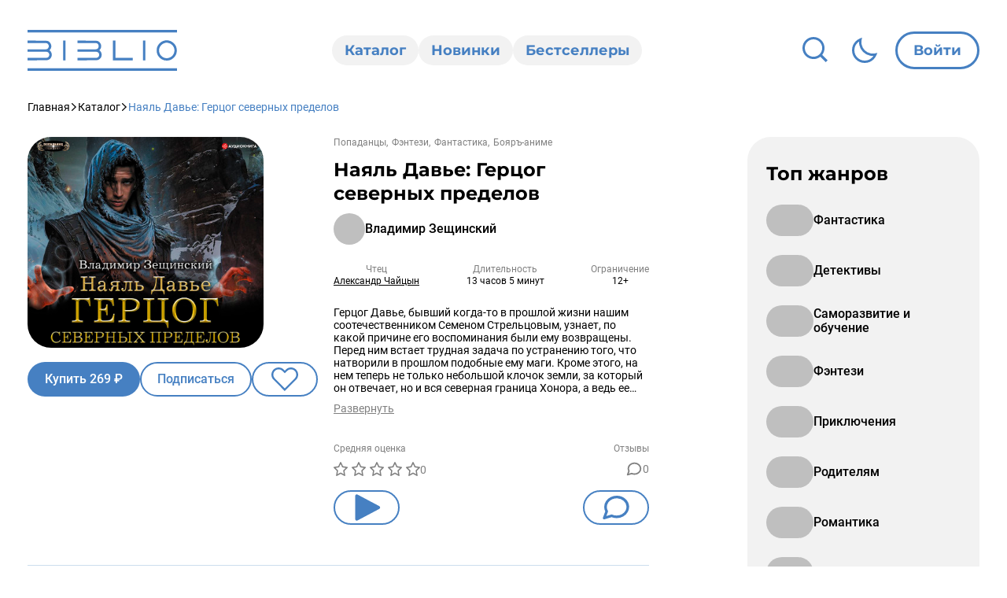

--- FILE ---
content_type: text/html; charset=utf-8
request_url: https://bibliovk.ru/books/nayal-dave-gercog-severnih-predelov
body_size: 60626
content:
<!doctype html>
<html data-n-head-ssr lang="ru" data-n-head="%7B%22lang%22:%7B%22ssr%22:%22ru%22%7D%7D">
  <head >
    <title>Наяль Давье: Герцог северных пределов (Владимир Зещинский) читает Александр Чайцын - слушать аудиокнигу онлайн</title><meta data-n-head="ssr" charset="utf-8"><meta data-n-head="ssr" name="viewport" content="width=device-width, initial-scale=1, minimum-scale=1.0, maximum-scale=1.0, viewport-fit = cover, shrink-to-fit=no, user-scalable=no"><meta data-n-head="ssr" name="yandex-verification" content="35663a3cedc60bbd"><meta data-n-head="ssr" name="google-site-verification" content="X55yoQv7mZYTz4_ujYt1LsaBKYprqfYe2qzk6yKGKao"><meta data-n-head="ssr" data-hid="charset" charset="utf-8"><meta data-n-head="ssr" data-hid="mobile-web-app-capable" name="mobile-web-app-capable" content="yes"><meta data-n-head="ssr" data-hid="apple-mobile-web-app-status-bar-style" name="apple-mobile-web-app-status-bar-style" content="black-translucent"><meta data-n-head="ssr" data-hid="apple-mobile-web-app-title" name="apple-mobile-web-app-title" content="Biblio"><meta data-n-head="ssr" data-hid="theme-color" name="theme-color" content="#4680C2"><meta data-n-head="ssr" data-hid="og:type" name="og:type" property="og:type" content="website"><meta data-n-head="ssr" data-hid="og:title" name="og:title" property="og:title" content="Biblio"><meta data-n-head="ssr" data-hid="og:site_name" name="og:site_name" property="og:site_name" content="Biblio"><meta data-n-head="ssr" data-hid="og:description" name="og:description" property="og:description" content="Слушайте любимые книги"><meta data-n-head="ssr" data-hid="description" name="description" content="Аудиокнига Наяль Давье: Герцог северных пределов (Владимир Зещинский). Читает Александр Чайцын. &amp;nbsp;&amp;nbsp;&amp;nbsp;Герцог Давье, бывший когда-то в прошлой жизни нашим соотечественником Семеном Стрельцовым, узнает, по какой причине его воспоминания..."><link data-n-head="ssr" rel="icon" type="image/svg+xml" href="/icon.svg"><link data-n-head="ssr" href="https://mc.yandex.ru/metrika/tag.js" rel="preload" as="script"><link data-n-head="ssr" data-hid="shortcut-icon" rel="shortcut icon" href="/_nuxt/icons/icon_64x64.50c86f.png"><link data-n-head="ssr" data-hid="apple-touch-icon" rel="apple-touch-icon" href="/_nuxt/icons/icon_180x180.50c86f.png" sizes="180x180"><link data-n-head="ssr" rel="manifest" href="/_nuxt/manifest.4b56d61c.json" data-hid="manifest"><script data-n-head="ssr" data-hid="gtm-script">if(!window._gtm_init){window._gtm_init=1;(function(w,n,d,m,e,p){w[d]=(w[d]==1||n[d]=='yes'||n[d]==1||n[m]==1||(w[e]&&w[e][p]&&w[e][p]()))?1:0})(window,navigator,'doNotTrack','msDoNotTrack','external','msTrackingProtectionEnabled');(function(w,d,s,l,x,y){w[x]={};w._gtm_inject=function(i){if(w.doNotTrack||w[x][i])return;w[x][i]=1;w[l]=w[l]||[];w[l].push({'gtm.start':new Date().getTime(),event:'gtm.js'});var f=d.getElementsByTagName(s)[0],j=d.createElement(s);j.async=true;j.src='https://www.googletagmanager.com/gtm.js?id='+i;f.parentNode.insertBefore(j,f);};w[y]('G-L9NVXKHZQG')})(window,document,'script','dataLayer','_gtm_ids','_gtm_inject')}</script><link rel="preload" href="/_nuxt/235f2da.js" as="script"><link rel="preload" href="/_nuxt/8072d82.js" as="script"><link rel="preload" href="/_nuxt/9f47962.js" as="script"><link rel="preload" href="/_nuxt/9f7d043.js" as="script"><link rel="preload" href="/_nuxt/90c7b50.js" as="script"><link rel="preload" href="/_nuxt/6c91aa4.js" as="script"><link rel="preload" href="/_nuxt/cfd324a.js" as="script"><style data-vue-ssr-id="7068b873:0 650f51ba:0 2db9973f:0 24a8aab3:0 3805c0cc:0 74b3a969:0 826f4482:0 0e4d900e:0 2f5e8081:0 442931a1:0 14d9e9bb:0 45166841:0 1e1bb0ae:0 3c4fd13e:0 231f1a6d:0 f53579aa:0 241c1e93:0 1bef7373:0 ac02cd4a:0 56acc099:0">*,:after,:before{box-sizing:border-box;border-width:0;border-style:solid}:after,:before{--tw-content:""}html{line-height:1.5;-webkit-text-size-adjust:100%;-moz-tab-size:4;-o-tab-size:4;tab-size:4;font-family:theme("fontFamily.sans",ui-sans-serif,system-ui,-apple-system,BlinkMacSystemFont,"Segoe UI",Roboto,"Helvetica Neue",Arial,"Noto Sans",sans-serif,"Apple Color Emoji","Segoe UI Emoji","Segoe UI Symbol","Noto Color Emoji")}body{margin:0;line-height:inherit}hr{height:0;color:inherit;border-top-width:1px}abbr:where([title]){-webkit-text-decoration:underline dotted;text-decoration:underline dotted}h1,h2,h3,h4,h5,h6{font-size:inherit;font-weight:inherit}a{color:inherit;text-decoration:inherit}b,strong{font-weight:bolder}code,kbd,pre,samp{font-family:theme("fontFamily.mono",ui-monospace,SFMono-Regular,Menlo,Monaco,Consolas,"Liberation Mono","Courier New",monospace);font-size:1em}small{font-size:80%}sub,sup{font-size:75%;line-height:0;position:relative;vertical-align:baseline}sub{bottom:-.25em}sup{top:-.5em}table{text-indent:0;border-color:inherit;border-collapse:collapse}button,input,optgroup,select,textarea{font-family:inherit;font-size:100%;line-height:inherit;color:inherit;margin:0;padding:0}button,select{text-transform:none}[type=button],[type=reset],[type=submit],button{-webkit-appearance:button;background-color:transparent;background-image:none}:-moz-focusring{outline:auto}:-moz-ui-invalid{box-shadow:none}progress{vertical-align:baseline}::-webkit-inner-spin-button,::-webkit-outer-spin-button{height:auto}[type=search]{-webkit-appearance:textfield;outline-offset:-2px}::-webkit-search-decoration{-webkit-appearance:none}::-webkit-file-upload-button{-webkit-appearance:button;font:inherit}summary{display:list-item}blockquote,dd,dl,figure,h1,h2,h3,h4,h5,h6,hr,p,pre{margin:0}fieldset{margin:0}fieldset,legend{padding:0}menu,ol,ul{list-style:none;margin:0;padding:0}textarea{resize:vertical}input::-moz-placeholder, textarea::-moz-placeholder{opacity:1;color:theme("colors.gray.400",#9ca3af)}input:-ms-input-placeholder, textarea:-ms-input-placeholder{opacity:1;color:theme("colors.gray.400",#9ca3af)}input::placeholder,textarea::placeholder{opacity:1;color:theme("colors.gray.400",#9ca3af)}input:focus::-moz-placeholder, textarea:focus::-moz-placeholder{color:transparent}input:focus:-ms-input-placeholder, textarea:focus:-ms-input-placeholder{color:transparent}input:focus::placeholder,textarea:focus::placeholder{color:transparent}[role=button],button{cursor:pointer}:disabled{cursor:default}audio,canvas,embed,iframe,img,object,svg,video{display:block;vertical-align:middle}img,video{max-width:100%;height:auto}[hidden]{display:none}.site{display:flex;flex-direction:column;height:100%}.site__bg{display:none}@-webkit-keyframes bg{0%{opacity:0;filter:blur(1px);transform:scale(1)}to{opacity:1;filter:blur(5px);transform:scale(1.1)}}@keyframes bg{0%{opacity:0;filter:blur(1px);transform:scale(1)}to{opacity:1;filter:blur(5px);transform:scale(1.1)}}@media(max-width:1023.98px){.site__bg{position:fixed;z-index:-1;filter:blur(5px);transform:scale(1.1);background-position:top;background-size:contain;transform-origin:center;-webkit-animation-name:bg;animation-name:bg;-webkit-animation-duration:1s;animation-duration:1s}.site__bg,.site__bg:after{display:block;top:0;height:100%;width:100%}.site__bg:after{content:"";position:absolute;left:0;background-color:var(--color-black);opacity:.3}}.site__footer{background:var(--color-primary)}@media(max-width:1023.98px){.site__footer{background:transparent;position:fixed;width:100%;bottom:0}}.site__body{flex-grow:1;padding-bottom:50px}@media(max-width:1023.98px){.site__body{height:100%;display:flex;flex-direction:column;padding-bottom:0;overflow:hidden}}.site-body{max-width:1240px;padding:0 15px;margin-left:auto;margin-right:auto;width:100%;display:grid;height:100%}.site-body--sidebar{grid-template-columns:1fr auto;gap:125px}.site-body--profile{grid-template-columns:auto 1fr;gap:125px}@media(max-width:1199.98px){.site-body{gap:15px}}@media(max-width:1023.98px){.site-body{flex-grow:1;overflow:hidden;display:block;padding:0}}.site-body__sidebar{display:flex;flex-direction:column;min-width:295px;width:295px;gap:50px}@media(max-width:1023.98px){.site-body__sidebar{display:none}}.site-body__content{height:100%}@media(max-width:1023.98px){.site-body__content{display:flex;flex-direction:column}}.site-body__main{display:grid;gap:50px}@media(max-width:1023.98px){.site-body__main{max-width:1240px;margin-left:auto;margin-right:auto;width:100%;background:#fff;border-radius:25px 25px 0 0;height:100%;padding:15px 15px max(100px,env(safe-area-inset-bottom) + 80px);overflow:scroll;display:flex;flex-direction:column;gap:30px}}.has-book .site-body__main{padding-bottom:160px}@media(max-width:1023.98px){.dark-mode .site-body__main{background:var(--color-bg-primary)}}.animated{-webkit-animation-duration:.3s;animation-duration:.3s;-webkit-animation-fill-mode:both;animation-fill-mode:both}.fadeIn{-webkit-animation-name:fadeIn;animation-name:fadeIn}@-webkit-keyframes fadeIn{0%{opacity:0}to{opacity:1}}@keyframes fadeIn{0%{opacity:0}to{opacity:1}}.fadeOut{-webkit-animation-name:fadeOut;animation-name:fadeOut}@-webkit-keyframes fadeOut{0%{opacity:1}to{opacity:0}}@keyframes fadeOut{0%{opacity:1}to{opacity:0}}.fadeInUp{-webkit-animation-name:fadeInUp;animation-name:fadeInUp}@-webkit-keyframes fadeInUp{0%{opacity:0;transform:translate3d(0,100%,0)}to{opacity:1;transform:none}}@keyframes fadeInUp{0%{opacity:0;transform:translate3d(0,100%,0)}to{opacity:1;transform:none}}.fadeOutDown{-webkit-animation-name:fadeOutDown;animation-name:fadeOutDown}@-webkit-keyframes fadeOutDown{0%{opacity:1}to{opacity:0;transform:translate3d(0,100%,0)}}@keyframes fadeOutDown{0%{opacity:1}to{opacity:0;transform:translate3d(0,100%,0)}}@font-face{font-family:"swiper-icons";src:url("data:application/font-woff;charset=utf-8;base64, [base64]//wADZ2x5ZgAAAywAAADMAAAD2MHtryVoZWFkAAABbAAAADAAAAA2E2+eoWhoZWEAAAGcAAAAHwAAACQC9gDzaG10eAAAAigAAAAZAAAArgJkABFsb2NhAAAC0AAAAFoAAABaFQAUGG1heHAAAAG8AAAAHwAAACAAcABAbmFtZQAAA/gAAAE5AAACXvFdBwlwb3N0AAAFNAAAAGIAAACE5s74hXjaY2BkYGAAYpf5Hu/j+W2+MnAzMYDAzaX6QjD6/4//Bxj5GA8AuRwMYGkAPywL13jaY2BkYGA88P8Agx4j+/8fQDYfA1AEBWgDAIB2BOoAeNpjYGRgYNBh4GdgYgABEMnIABJzYNADCQAACWgAsQB42mNgYfzCOIGBlYGB0YcxjYGBwR1Kf2WQZGhhYGBiYGVmgAFGBiQQkOaawtDAoMBQxXjg/wEGPcYDDA4wNUA2CCgwsAAAO4EL6gAAeNpj2M0gyAACqxgGNWBkZ2D4/wMA+xkDdgAAAHjaY2BgYGaAYBkGRgYQiAHyGMF8FgYHIM3DwMHABGQrMOgyWDLEM1T9/w8UBfEMgLzE////P/5//f/V/xv+r4eaAAeMbAxwIUYmIMHEgKYAYjUcsDAwsLKxc3BycfPw8jEQA/[base64]/uznmfPFBNODM2K7MTQ45YEAZqGP81AmGGcF3iPqOop0r1SPTaTbVkfUe4HXj97wYE+yNwWYxwWu4v1ugWHgo3S1XdZEVqWM7ET0cfnLGxWfkgR42o2PvWrDMBSFj/IHLaF0zKjRgdiVMwScNRAoWUoH78Y2icB/yIY09An6AH2Bdu/UB+yxopYshQiEvnvu0dURgDt8QeC8PDw7Fpji3fEA4z/PEJ6YOB5hKh4dj3EvXhxPqH/SKUY3rJ7srZ4FZnh1PMAtPhwP6fl2PMJMPDgeQ4rY8YT6Gzao0eAEA409DuggmTnFnOcSCiEiLMgxCiTI6Cq5DZUd3Qmp10vO0LaLTd2cjN4fOumlc7lUYbSQcZFkutRG7g6JKZKy0RmdLY680CDnEJ+UMkpFFe1RN7nxdVpXrC4aTtnaurOnYercZg2YVmLN/d/gczfEimrE/fs/bOuq29Zmn8tloORaXgZgGa78yO9/cnXm2BpaGvq25Dv9S4E9+5SIc9PqupJKhYFSSl47+Qcr1mYNAAAAeNptw0cKwkAAAMDZJA8Q7OUJvkLsPfZ6zFVERPy8qHh2YER+3i/BP83vIBLLySsoKimrqKqpa2hp6+jq6RsYGhmbmJqZSy0sraxtbO3sHRydnEMU4uR6yx7JJXveP7WrDycAAAAAAAH//wACeNpjYGRgYOABYhkgZgJCZgZNBkYGLQZtIJsFLMYAAAw3ALgAeNolizEKgDAQBCchRbC2sFER0YD6qVQiBCv/H9ezGI6Z5XBAw8CBK/m5iQQVauVbXLnOrMZv2oLdKFa8Pjuru2hJzGabmOSLzNMzvutpB3N42mNgZGBg4GKQYzBhYMxJLMlj4GBgAYow/P/PAJJhLM6sSoWKfWCAAwDAjgbRAAB42mNgYGBkAIIbCZo5IPrmUn0hGA0AO8EFTQAA") format("woff");font-weight:400;font-style:normal}:root{--swiper-theme-color:#007aff}.swiper-container{margin-left:auto;margin-right:auto;position:relative;overflow:hidden;list-style:none;padding:0;z-index:1}.swiper-container-vertical>.swiper-wrapper{flex-direction:column}.swiper-wrapper{position:relative;width:100%;height:100%;z-index:1;display:flex;transition-property:transform;box-sizing:content-box}.swiper-container-android .swiper-slide,.swiper-wrapper{transform:translateZ(0)}.swiper-container-multirow>.swiper-wrapper{flex-wrap:wrap}.swiper-container-multirow-column>.swiper-wrapper{flex-wrap:wrap;flex-direction:column}.swiper-container-free-mode>.swiper-wrapper{transition-timing-function:ease-out;margin:0 auto}.swiper-slide{flex-shrink:0;width:100%;height:100%;position:relative;transition-property:transform}.swiper-slide-invisible-blank{visibility:hidden}.swiper-container-autoheight,.swiper-container-autoheight .swiper-slide{height:auto}.swiper-container-autoheight .swiper-wrapper{align-items:flex-start;transition-property:transform,height}.swiper-container-3d{perspective:1200px}.swiper-container-3d .swiper-cube-shadow,.swiper-container-3d .swiper-slide,.swiper-container-3d .swiper-slide-shadow-bottom,.swiper-container-3d .swiper-slide-shadow-left,.swiper-container-3d .swiper-slide-shadow-right,.swiper-container-3d .swiper-slide-shadow-top,.swiper-container-3d .swiper-wrapper{transform-style:preserve-3d}.swiper-container-3d .swiper-slide-shadow-bottom,.swiper-container-3d .swiper-slide-shadow-left,.swiper-container-3d .swiper-slide-shadow-right,.swiper-container-3d .swiper-slide-shadow-top{position:absolute;left:0;top:0;width:100%;height:100%;pointer-events:none;z-index:10}.swiper-container-3d .swiper-slide-shadow-left{background-image:linear-gradient(270deg,rgba(0,0,0,.5),transparent)}.swiper-container-3d .swiper-slide-shadow-right{background-image:linear-gradient(90deg,rgba(0,0,0,.5),transparent)}.swiper-container-3d .swiper-slide-shadow-top{background-image:linear-gradient(0deg,rgba(0,0,0,.5),transparent)}.swiper-container-3d .swiper-slide-shadow-bottom{background-image:linear-gradient(180deg,rgba(0,0,0,.5),transparent)}.swiper-container-css-mode>.swiper-wrapper{overflow:auto;scrollbar-width:none;-ms-overflow-style:none}.swiper-container-css-mode>.swiper-wrapper::-webkit-scrollbar{display:none}.swiper-container-css-mode>.swiper-wrapper>.swiper-slide{scroll-snap-align:start start}.swiper-container-horizontal.swiper-container-css-mode>.swiper-wrapper{-ms-scroll-snap-type:x mandatory;scroll-snap-type:x mandatory}.swiper-container-vertical.swiper-container-css-mode>.swiper-wrapper{-ms-scroll-snap-type:y mandatory;scroll-snap-type:y mandatory}:root{--color-white:#fff;--color-text:#000;--color-primary:#4680c2;--color-primary-light:#5e91ca;--color-secondary:#ccdeee;--color-secondary-dark:#425f84;--color-bg-primary:#fff;--color-bg-secondary:#f2f2f2;--color-black-50:grey;--color-red:red;--color-black:#000;--color-black-25:#bfbfbf;--color-white-50:#9399a1;--color-bg-search:#f2f2f2}.dark-mode{--color-text:#fff;--color-primary:#4680c2;--color-primary-light:#5e91ca;--color-secondary:#425f84;--color-bg-primary:#232730;--color-bg-secondary:#283444;--color-bg-search:#1a1c22}#__layout,#__nuxt,body,html{height:100%}@media (display-mode:standalone){html{height:100vh}}body{font-family:"Roboto",sans-serif;background-color:var(--color-bg-primary);color:var(--color-text);-webkit-user-select:none;-moz-user-select:none;-ms-user-select:none;user-select:none;font-size:14px;line-height:16px}@media(max-width:1023.98px){body{background:var(--color-primary);overflow:hidden;position:fixed;width:100%;padding-top:env(safe-area-inset-top)}}@media(max-width:1023.98px){.dark-mode body{background:var(--color-bg-secondary)}}*{font-family:"Roboto",sans-serif}:focus{outline:none}.text-h1{font-family:"Montserrat",sans-serif;font-size:40px;line-height:48px;font-weight:700}@media only screen and (max-width:768px){.text-h1{font-size:24px;line-height:30px}}.text-h3{font-family:"Montserrat",sans-serif;font-size:18px;line-height:22px;font-weight:700}@media(max-width:767.98px){.text-h3{font-family:"Roboto",sans-serif;font-size:16px;line-height:20px}}.text-h4{font-size:16px;line-height:18px;font-weight:500}@media(max-width:767.98px){.text-h4{font-size:15px;line-height:18px;font-weight:500}}.d-none{display:none}.content p{margin-bottom:10px}.version{font-size:12px;line-height:15px;color:var(--color-bg-secondary);text-align:center;margin-top:12px}.swiper-container .swiper-slide{height:auto}.swiper-container:not(.swiper-container-initialized) .swiper-wrapper{display:grid;grid-template-columns:1fr 1fr;gap:20px}.swiper-container:not(.swiper-container-initialized) .swiper-wrapper .swiper-slide{display:none}.swiper-container:not(.swiper-container-initialized) .swiper-wrapper .swiper-slide:first-child,.swiper-container:not(.swiper-container-initialized) .swiper-wrapper .swiper-slide:nth-child(2),.swiper-container:not(.swiper-container-initialized) .swiper-wrapper .swiper-slide:nth-child(3),.swiper-container:not(.swiper-container-initialized) .swiper-wrapper .swiper-slide:nth-child(4){display:block}
@font-face{font-family:"Montserrat";font-style:normal;font-weight:400;src:url(/_nuxt/fonts/Montserrat-400-cyrillic-ext1.639b3c9.woff2) format("woff2");unicode-range:U+0460-052f,U+1c80-1c88,U+20b4,U+2de0-2dff,U+a640-a69f,U+fe2e-fe2f}@font-face{font-family:"Montserrat";font-style:normal;font-weight:400;src:url(/_nuxt/fonts/Montserrat-400-cyrillic2.f41a9bc.woff2) format("woff2");unicode-range:U+0301,U+0400-045f,U+0490-0491,U+04b0-04b1,U+2116}@font-face{font-family:"Montserrat";font-style:normal;font-weight:400;src:url(/_nuxt/fonts/Montserrat-400-vietnamese3.05f0125.woff2) format("woff2");unicode-range:U+0102-0103,U+0110-0111,U+0128-0129,U+0168-0169,U+01a0-01a1,U+01af-01b0,U+1ea0-1ef9,U+20ab}@font-face{font-family:"Montserrat";font-style:normal;font-weight:400;src:url(/_nuxt/fonts/Montserrat-400-latin-ext4.9f73369.woff2) format("woff2");unicode-range:U+0100-024f,U+0259,U+1e??,U+2020,U+20a0-20ab,U+20ad-20cf,U+2113,U+2c60-2c7f,U+a720-a7ff}@font-face{font-family:"Montserrat";font-style:normal;font-weight:400;src:url(/_nuxt/fonts/Montserrat-400-latin5.b66f2d1.woff2) format("woff2");unicode-range:U+00??,U+0131,U+0152-0153,U+02bb-02bc,U+02c6,U+02da,U+02dc,U+2000-206f,U+2074,U+20ac,U+2122,U+2191,U+2193,U+2212,U+2215,U+feff,U+fffd}@font-face{font-family:"Montserrat";font-style:normal;font-weight:700;src:url(/_nuxt/fonts/Montserrat-700-cyrillic-ext6.639b3c9.woff2) format("woff2");unicode-range:U+0460-052f,U+1c80-1c88,U+20b4,U+2de0-2dff,U+a640-a69f,U+fe2e-fe2f}@font-face{font-family:"Montserrat";font-style:normal;font-weight:700;src:url(/_nuxt/fonts/Montserrat-700-cyrillic7.f41a9bc.woff2) format("woff2");unicode-range:U+0301,U+0400-045f,U+0490-0491,U+04b0-04b1,U+2116}@font-face{font-family:"Montserrat";font-style:normal;font-weight:700;src:url(/_nuxt/fonts/Montserrat-700-vietnamese8.05f0125.woff2) format("woff2");unicode-range:U+0102-0103,U+0110-0111,U+0128-0129,U+0168-0169,U+01a0-01a1,U+01af-01b0,U+1ea0-1ef9,U+20ab}@font-face{font-family:"Montserrat";font-style:normal;font-weight:700;src:url(/_nuxt/fonts/Montserrat-700-latin-ext9.9f73369.woff2) format("woff2");unicode-range:U+0100-024f,U+0259,U+1e??,U+2020,U+20a0-20ab,U+20ad-20cf,U+2113,U+2c60-2c7f,U+a720-a7ff}@font-face{font-family:"Montserrat";font-style:normal;font-weight:700;src:url(/_nuxt/fonts/Montserrat-700-latin10.b66f2d1.woff2) format("woff2");unicode-range:U+00??,U+0131,U+0152-0153,U+02bb-02bc,U+02c6,U+02da,U+02dc,U+2000-206f,U+2074,U+20ac,U+2122,U+2191,U+2193,U+2212,U+2215,U+feff,U+fffd}@font-face{font-family:"Roboto";font-style:normal;font-weight:400;src:url(/_nuxt/fonts/Roboto-400-cyrillic-ext11.8043789.woff2) format("woff2");unicode-range:U+0460-052f,U+1c80-1c88,U+20b4,U+2de0-2dff,U+a640-a69f,U+fe2e-fe2f}@font-face{font-family:"Roboto";font-style:normal;font-weight:400;src:url(/_nuxt/fonts/Roboto-400-cyrillic12.71a33b6.woff2) format("woff2");unicode-range:U+0301,U+0400-045f,U+0490-0491,U+04b0-04b1,U+2116}@font-face{font-family:"Roboto";font-style:normal;font-weight:400;src:url(/_nuxt/fonts/Roboto-400-greek-ext13.1696198.woff2) format("woff2");unicode-range:U+1f??}@font-face{font-family:"Roboto";font-style:normal;font-weight:400;src:url(/_nuxt/fonts/Roboto-400-greek14.c35e4c3.woff2) format("woff2");unicode-range:U+0370-03ff}@font-face{font-family:"Roboto";font-style:normal;font-weight:400;src:url(/_nuxt/fonts/Roboto-400-vietnamese15.3230f9b.woff2) format("woff2");unicode-range:U+0102-0103,U+0110-0111,U+0128-0129,U+0168-0169,U+01a0-01a1,U+01af-01b0,U+1ea0-1ef9,U+20ab}@font-face{font-family:"Roboto";font-style:normal;font-weight:400;src:url(/_nuxt/fonts/Roboto-400-latin-ext16.861b791.woff2) format("woff2");unicode-range:U+0100-024f,U+0259,U+1e??,U+2020,U+20a0-20ab,U+20ad-20cf,U+2113,U+2c60-2c7f,U+a720-a7ff}@font-face{font-family:"Roboto";font-style:normal;font-weight:400;src:url(/_nuxt/fonts/Roboto-400-latin17.b009a76.woff2) format("woff2");unicode-range:U+00??,U+0131,U+0152-0153,U+02bb-02bc,U+02c6,U+02da,U+02dc,U+2000-206f,U+2074,U+20ac,U+2122,U+2191,U+2193,U+2212,U+2215,U+feff,U+fffd}@font-face{font-family:"Roboto";font-style:normal;font-weight:500;src:url(/_nuxt/fonts/Roboto-500-cyrillic-ext18.62ced72.woff2) format("woff2");unicode-range:U+0460-052f,U+1c80-1c88,U+20b4,U+2de0-2dff,U+a640-a69f,U+fe2e-fe2f}@font-face{font-family:"Roboto";font-style:normal;font-weight:500;src:url(/_nuxt/fonts/Roboto-500-cyrillic19.cad7d3d.woff2) format("woff2");unicode-range:U+0301,U+0400-045f,U+0490-0491,U+04b0-04b1,U+2116}@font-face{font-family:"Roboto";font-style:normal;font-weight:500;src:url(/_nuxt/fonts/Roboto-500-greek-ext20.6fb9cff.woff2) format("woff2");unicode-range:U+1f??}@font-face{font-family:"Roboto";font-style:normal;font-weight:500;src:url(/_nuxt/fonts/Roboto-500-greek21.9ac81fe.woff2) format("woff2");unicode-range:U+0370-03ff}@font-face{font-family:"Roboto";font-style:normal;font-weight:500;src:url(/_nuxt/fonts/Roboto-500-vietnamese22.d8642a3.woff2) format("woff2");unicode-range:U+0102-0103,U+0110-0111,U+0128-0129,U+0168-0169,U+01a0-01a1,U+01af-01b0,U+1ea0-1ef9,U+20ab}@font-face{font-family:"Roboto";font-style:normal;font-weight:500;src:url(/_nuxt/fonts/Roboto-500-latin-ext23.9165081.woff2) format("woff2");unicode-range:U+0100-024f,U+0259,U+1e??,U+2020,U+20a0-20ab,U+20ad-20cf,U+2113,U+2c60-2c7f,U+a720-a7ff}@font-face{font-family:"Roboto";font-style:normal;font-weight:500;src:url(/_nuxt/fonts/Roboto-500-latin24.f25d774.woff2) format("woff2");unicode-range:U+00??,U+0131,U+0152-0153,U+02bb-02bc,U+02c6,U+02da,U+02dc,U+2000-206f,U+2074,U+20ac,U+2122,U+2191,U+2193,U+2212,U+2215,U+feff,U+fffd}@font-face{font-family:"Roboto";font-style:normal;font-weight:700;src:url(/_nuxt/fonts/Roboto-700-cyrillic-ext25.be4d024.woff2) format("woff2");unicode-range:U+0460-052f,U+1c80-1c88,U+20b4,U+2de0-2dff,U+a640-a69f,U+fe2e-fe2f}@font-face{font-family:"Roboto";font-style:normal;font-weight:700;src:url(/_nuxt/fonts/Roboto-700-cyrillic26.d010f1f.woff2) format("woff2");unicode-range:U+0301,U+0400-045f,U+0490-0491,U+04b0-04b1,U+2116}@font-face{font-family:"Roboto";font-style:normal;font-weight:700;src:url(/_nuxt/fonts/Roboto-700-greek-ext27.bd9854c.woff2) format("woff2");unicode-range:U+1f??}@font-face{font-family:"Roboto";font-style:normal;font-weight:700;src:url(/_nuxt/fonts/Roboto-700-greek28.50e795c.woff2) format("woff2");unicode-range:U+0370-03ff}@font-face{font-family:"Roboto";font-style:normal;font-weight:700;src:url(/_nuxt/fonts/Roboto-700-vietnamese29.3425a70.woff2) format("woff2");unicode-range:U+0102-0103,U+0110-0111,U+0128-0129,U+0168-0169,U+01a0-01a1,U+01af-01b0,U+1ea0-1ef9,U+20ab}@font-face{font-family:"Roboto";font-style:normal;font-weight:700;src:url(/_nuxt/fonts/Roboto-700-latin-ext30.ed67ad5.woff2) format("woff2");unicode-range:U+0100-024f,U+0259,U+1e??,U+2020,U+20a0-20ab,U+20ad-20cf,U+2113,U+2c60-2c7f,U+a720-a7ff}@font-face{font-family:"Roboto";font-style:normal;font-weight:700;src:url(/_nuxt/fonts/Roboto-700-latin31.227c931.woff2) format("woff2");unicode-range:U+00??,U+0131,U+0152-0153,U+02bb-02bc,U+02c6,U+02da,U+02dc,U+2000-206f,U+2074,U+20ac,U+2122,U+2191,U+2193,U+2212,U+2215,U+feff,U+fffd}
.install-popup{max-width:1240px;padding:0 15px;margin-left:auto;margin-right:auto;width:100%;display:none;background:var(--color-white);box-shadow:0 2px 4px 0 #425f84;margin-bottom:15px}@media(max-width:575.98px){.install-popup{display:block}}.install-popup__body{display:flex;gap:15px;padding:20px 0}@media(min-width:374px){.install-popup__body{gap:20px}}.install-popup__close{position:absolute;right:10px;top:15px;color:var(--color-black-50);padding:5px;display:block}.install-popup__close svg{width:12px;height:12px}.install-popup__logo svg{width:50px;height:50px}@media(min-width:374px){.install-popup__logo svg{width:64px;height:64px}}.install-popup__title{font-size:16px;line-height:18px;font-weight:500;margin-bottom:3px}@media(max-width:767.98px){.install-popup__title{font-size:15px;line-height:18px;font-weight:500}}.install-popup__text{font-size:12px;line-height:15px;line-height:16px}.install-popup__text svg{display:inline-block;vertical-align:bottom;margin-bottom:2px;height:16px;margin-left:5px}.dark-mode .install-popup{background:var(--color-secondary);box-shadow:0 2px 4px #232730}
.site-header{display:flex;align-items:center;justify-content:space-between;height:128px;max-width:1240px;padding:0 15px;margin-left:auto;margin-right:auto;width:100%}@media(max-width:1023.98px){.site-header{height:auto;gap:15px;padding-top:10px;margin-bottom:15px;color:var(--color-white)}}.site-header__logo{color:var(--color-primary)}@media(max-width:1199.98px){.site-header__logo svg{height:40px;width:auto}}@media(max-width:1023.98px){.site-header__logo{color:var(--color-white)}.site-header__logo svg{height:35px}}.site-header__menu{display:flex;gap:25px;position:relative;z-index:10}@media(max-width:1199.98px){.site-header__menu{gap:10px}}@media(max-width:1023.98px){.site-header__menu{display:none}}.site-header__menu-item{position:relative}.site-header__menu-item>a{position:relative;z-index:3;background:var(--color-bg-secondary);color:var(--color-primary);background:#f2f2f2;border-radius:20px;padding:8px 16px 0;display:inline-block;height:38px;font-family:"Montserrat",sans-serif;font-size:18px;line-height:22px;font-weight:700}@media(max-width:767.98px){.site-header__menu-item>a{font-family:"Roboto",sans-serif;font-size:16px;line-height:20px}}.site-header__menu-item:hover>a{background:var(--color-secondary);color:var(--color-secondary-dark)}.site-header__menu-item:hover .site-header__menu-dropdown{display:flex}.site-header__menu-dropdown{display:none;position:absolute;flex-direction:column;background:var(--color-secondary);padding:25px 15px 15px;border-radius:0 0 20px 20px;color:var(--color-secondary-dark);gap:12px;top:19px;z-index:2;width:100%}.site-header__menu-dropdown a:hover{opacity:.8}.site-header__actions{display:flex;justify-content:flex-end;align-items:center;position:relative}.site-header__actions>div{margin-left:15px}.site-header__actions>div:first-child{margin-left:0}.site-header__actions>button,.site-header__actions>button svg{display:block}.site-header__search-button{color:var(--color-primary)}@media(max-width:1023.98px){.site-header__search-button{display:none}}.site-header__change-mode{display:block;color:var(--color-primary)}@media(max-width:1023.98px){.site-header__change-mode{color:var(--color-white)}.site-header__change-mode svg{height:35px;width:35px}}.site-header__user{position:relative}@media(max-width:1023.98px){.site-header__user{display:none}}.site-header__user:hover{cursor:pointer}.site-header__user:hover .site-header__user-menu{display:flex}.site-header__user-icon{display:flex;align-items:center;color:var(--color-primary)}.site-header__user-icon svg:nth-child(2){height:50px}.site-header__user-photo{margin:10px 0 10px 10px;width:50px;height:50px;border-radius:100%;border:2px solid var(--color-primary);background-size:cover;background-position:50%}.site-header__user-email{font-size:12px;line-height:15px}.site-header__user-menu{display:none;position:absolute;top:100%;right:0;background:var(--color-primary);color:var(--color-white);border-radius:20px;padding:25px;flex-direction:column;gap:12px;z-index:2}.site-header__user-menu-item{display:flex;gap:12px}.site-header__user-header{margin-bottom:15px}.dark-mode .site-header__menu-item>a{background:var(--color-bg-secondary)}.dark-mode .site-header__menu-dropdown>a,.dark-mode .site-header__menu-item>a{color:var(--color-text)}.dark-mode .site-header__menu-dropdown{background:var(--color-bg-secondary)}.dark-mode .site-header__change-mode svg{fill:currentColor}
.btn{border-radius:40px;display:inline-flex;transition:.3s;box-sizing:border-box;align-items:center;justify-content:center;gap:5px;padding:0 12px;min-height:28px;border:2px solid transparent;font-size:16px;line-height:18px;font-weight:500}@media(max-width:767.98px){.btn{font-size:15px;line-height:18px;font-weight:500}}@media(min-width:768px){.btn{min-height:32px;padding:0 20px;border-width:2px;gap:12px}.btn:hover .d-none{display:block}}.btn-primary{background-color:var(--color-primary);color:var(--color-white)}@media(min-width:768px){.btn-primary:not(div):hover{background-color:var(--color-secondary-dark)}.btn-primary:not(div):active{background-color:var(--color-secondary)}}.btn-vk{background-color:#597da3;color:var(--color-white)}.btn-primary-light{background-color:var(--color-primary-light);color:var(--color-white)}.btn-primary-light.active,.btn-primary-light:not(.index) .btn-primary-light.nuxt-link-active{background-color:var(--color-bg-primary);color:var(--color-primary)}@media(min-width:768px){.btn-primary-light:not(div):hover{background-color:var(--color-secondary-dark)}.btn-primary-light:not(div):active{background-color:var(--color-secondary)}}.btn-gray{background-color:var(--color-bg-secondary);color:var(--color-primary)}@media(min-width:768px){.btn-gray:not(div):active,.btn-gray:not(div):hover{background-color:var(--color-bg-secondary)}}.btn-gray.active{background-color:var(--color-primary);color:var(--color-white)}@media(min-width:768px){.btn-gray.active:not(div):hover{background-color:var(--color-secondary-dark)}.btn-gray.active:not(div):active{background-color:var(--color-secondary)}}.dark-mode .btn-dark-black{background:var(--color-bg-primary);color:var(--color-white)}.dark-mode .btn-dark-black.active,.dark-mode .btn-dark-black:not(.index) .dark-mode .btn-dark-black.nuxt-link-active{background-color:var(--color-white);color:var(--color-bg-primary)}.btn-outline-primary{border-color:var(--color-primary);color:var(--color-primary)}@media(min-width:768px){.btn-outline-primary:not(div):hover{color:var(--color-secondary-dark);border-color:var(--color-secondary-dark)}.btn-outline-primary:not(div):active{color:var(--color-secondary);border-color:var(--color-secondary)}}.btn-outline-white{border-color:var(--color-white);color:var(--color-white)}@media(min-width:768px){.btn-outline-white:not(div):active,.btn-outline-white:not(div):hover{color:var(--color-secondary);border-color:var(--color-secondary)}}.btn-outline-gray{border-color:var(--color-black-25);color:var(--color-black-25)}@media(min-width:768px){.btn-outline-gray:not(div):active,.btn-outline-gray:not(div):hover{color:var(--color-black-50);border-color:var(--color-black-50)}}@media(min-width:768px){.btn-lg{font-family:"Montserrat",sans-serif;font-size:18px;line-height:22px;font-weight:700;border-width:3px;min-height:48px}}@media(min-width:768px)and (max-width:767.98px){.btn-lg{font-family:"Roboto",sans-serif;font-size:16px;line-height:20px}}
.breadcrumbs{max-width:1240px;padding:0 15px;margin-left:auto;margin-right:auto;width:100%;display:flex;align-items:center;gap:10px;margin-bottom:30px}@media(max-width:1023.98px){.breadcrumbs{display:none}}.breadcrumbs svg{height:10px}.breadcrumbs span{color:var(--color-primary)}.breadcrumbs__item{display:flex;gap:10px;align-items:center}
.submenu{display:none;margin-bottom:15px}@media(max-width:1023.98px){.submenu{display:block}}.submenu__scroll{overflow:scroll;-ms-overflow-style:none;scrollbar-width:none}.submenu__scroll::-webkit-scrollbar{display:none}.submenu__body{display:inline-flex;gap:5px;margin:0 15px}
@media(max-width:767.98px){.p-book__player{display:none}}
.pagetitle{display:flex;align-items:center;justify-content:space-between;gap:12px;margin-bottom:50px;min-height:40px}.pagetitle .rating__body{color:var(--color-white)}@media(max-width:1023.98px){.pagetitle{max-width:1240px;padding:0 15px;margin-left:auto;margin-right:auto;width:100%;color:var(--color-white);margin-bottom:15px;display:none;min-height:auto}}@media(max-width:1023.98px){.pagetitle--show-on-mobile{display:flex}}.pagetitle--hide-on-desktop{display:none}@media(max-width:1023.98px){.pagetitle--hide-on-desktop{display:flex}}.pagetitle__body{display:flex;flex-direction:column;justify-content:center;gap:6px;flex-grow:1}@media(max-width:1023.98px){.pagetitle__body{gap:5px}}.pagetitle__back{display:none}@media(max-width:1023.98px){.pagetitle__back{display:block}}.pagetitle__image{height:65px;width:120px;min-width:120px;border-radius:20px;background-size:cover;background-position:50%}@media(max-width:1023.98px){.pagetitle__image{height:50px;width:75px;min-width:75px}}.pagetitle__title{font-family:"Montserrat",sans-serif;font-size:24px;line-height:30px;font-weight:700}@media(max-width:767.98px){.pagetitle__title{font-size:18px;line-height:22px}}@media(max-width:1023.98px){.pagetitle__subtitle{font-size:12px;line-height:15px}}.pagetitle--person .pagetitle__image{height:100px;width:100px;min-width:100px;border-radius:100%;background-position:50%}@media(max-width:767.98px){.pagetitle--person .pagetitle__image{height:50px;width:50px;min-width:50px}}
.pagetitle-book{display:none;max-width:1240px;padding:0 15px;margin-left:auto;margin-right:auto;width:100%;background:none;border-radius:0;grid-template-columns:110px 1fr;gap:0 15px;border:none;margin-bottom:-40px;z-index:10;color:var(--color-white)}.pagetitle-book .btn-outline-primary{background:var(--color-white)}.dark-mode .pagetitle-book .btn-outline-primary{background:var(--color-bg-primary)}@media(max-width:767.98px){.pagetitle-book{display:grid}}@media(max-width:373.98px){.pagetitle-book{grid-template-columns:90px 1fr;gap:0 10px}}.pagetitle-book__image{width:110px;height:160px;background-position:50%;background-size:cover;background-repeat:no-repeat;border-radius:10px;box-shadow:0 0 4px 0 rgba(0,0,0,.25);z-index:2}@media(max-width:373.98px){.pagetitle-book__image{width:90px;height:145px}}.pagetitle-book__body{padding-bottom:50px}.pagetitle-book__title{font-size:16px;line-height:18px;font-weight:500;margin-bottom:3px;overflow:hidden;text-overflow:ellipsis;display:-webkit-box;-webkit-line-clamp:4;-webkit-box-orient:vertical}@media(max-width:767.98px){.pagetitle-book__title{font-size:15px;line-height:18px;font-weight:500}}@media(max-width:373.98px){.pagetitle-book__title{-webkit-line-clamp:3}}.pagetitle-book__author{font-size:12px;line-height:15px;display:block;margin-bottom:3px}.pagetitle-book__rating .rating__body{color:var(--color-white)}.pagetitle-book__rating .rating__stars svg{height:12px;width:12px}
.rating--large .rating__star svg{height:30px;width:30px}@media(max-width:767.98px){.rating--large .rating__star svg{height:24px;width:24px}}@media(max-width:767.98px){.rating--short-on-mobile .rating__star{display:none}.rating--short-on-mobile .rating__star:last-child{padding-right:0;display:block}}.rating--editable .rating__body{flex-wrap:wrap}.rating--editable .rating__star{color:var(--color-primary)}.rating--editable .rating__star:hover{cursor:pointer}.rating--editable .rating__star:hover path,.rating--editable .rating__star:hover~div path{fill:none}.rating--editable .rating__star:hover path.full-bg,.rating--editable .rating__star:hover~div path.full-bg{fill:currentColor}.rating__body{display:flex;align-items:center;gap:10px}@media(max-width:767.98px){.rating__body{font-size:12px;line-height:15px;gap:6px}}.rating__stars{display:flex;flex-direction:row-reverse}.rating__star{padding-right:5px}.rating__star:first-child{padding-right:0}.rating__star svg{height:18px;width:18px}@media(max-width:767.98px){.rating__star svg{height:15px;width:15px}}.rating__star--fill-half svg path{fill:none}.rating__star--fill-half svg path.left-bg{fill:currentColor}.rating__star--fill svg path{fill:none}.rating__star--fill svg path.full-bg{fill:currentColor}.rating__noty,.rating__value{margin-top:2px}.rating__title{color:var(--color-primary);margin-bottom:10px;font-size:16px;line-height:18px;font-weight:500}@media(max-width:767.98px){.rating__title{font-size:15px;line-height:18px;font-weight:500}}
.book-details{position:relative;display:grid;grid-template-columns:auto 1fr;gap:32px 20px;border-bottom:1px solid var(--color-secondary);padding-bottom:50px}@media(max-width:767.98px){.book-details{grid-template-columns:1fr;gap:15px;padding-bottom:40px;padding-top:50px}}.book-details__image img{border-radius:30px;width:300px;margin-bottom:18px}@media(max-width:1023.98px){.book-details__image img{width:200px}}@media(max-width:767.98px){.book-details__image{display:none}}.book-details__genres{font-size:12px;line-height:15px;color:var(--color-black-50);margin-bottom:12px}@media(max-width:767.98px){.book-details__genres{display:none}}.book-details__genres a{display:inline-flex;margin-right:5px}.book-details__genres a:after{content:","}.book-details__genres a:last-child:after{content:""}.book-details__author{display:flex;gap:12px;align-items:center;margin-bottom:24px;font-size:16px;line-height:18px;font-weight:500}@media(max-width:767.98px){.book-details__author{font-size:15px;line-height:18px;font-weight:500;display:none}}.book-details__author-image{width:40px;min-width:40px;height:40px;background:var(--color-black-25);border-radius:100%;background-size:cover;background-position:50%}.book-details__title{font-family:"Montserrat",sans-serif;font-size:24px;line-height:30px;font-weight:700;margin-bottom:10px}@media(max-width:767.98px){.book-details__title{font-size:18px;line-height:22px;display:none}}.book-details__params{display:flex;justify-content:space-between;margin-bottom:24px;gap:15px}@media(max-width:767.98px){.book-details__params{flex-direction:column}}.book-details__param{display:flex;flex-direction:column;align-items:center;gap:10px;font-size:12px;line-height:15px}.book-details__param--genre,.book-details__param--title{display:none}@media(max-width:767.98px){.book-details__param{flex-direction:row;align-items:flex-start}.book-details__param--genre,.book-details__param--title{display:flex}}.book-details__param a{text-decoration:underline}.book-details__param a:hover{text-decoration:none}.book-details__param-title{color:var(--color-black-50)}@media(max-width:767.98px){.book-details__param-title{min-width:90px}}.book-details__param-body{display:flex;flex-wrap:wrap;gap:5px 10px}.book-details__description{margin-bottom:36px}@media(max-width:767.98px){.book-details__description{margin-bottom:0}}.book-details__description-text{margin-bottom:10px;overflow:hidden;text-overflow:ellipsis;display:-webkit-box;max-height:112px;-webkit-line-clamp:7;-webkit-box-orient:vertical}.book-details__description-text p{margin-bottom:10px;display:none}.book-details__description-text p:first-child{display:block}.book-details__description-text p:last-child{margin-bottom:0}.book-details__description-text--visible{max-height:none;-webkit-line-clamp:unset}.book-details__description-text--visible p{display:block}.book-details__description-toggle button{text-decoration:underline;color:var(--color-black-50)}.book-details__rating-and-comments{display:flex;justify-content:space-between;color:var(--color-black-50)}@media(max-width:767.98px){.book-details__rating-and-comments{display:none}}.book-details__rating-and-comments-title{font-size:12px;line-height:15px}.book-details__rating-and-comments-icon{display:inline-flex;align-items:center;gap:5px;margin-bottom:10px;height:35px}.book-details__comments{text-align:right}.book-details__buttons{display:flex;gap:12px;width:100%;justify-content:flex-end}@media(max-width:1023.98px){.book-details__buttons{flex-direction:column}}.book-details__buttons-buy,.book-details__buttons-play{flex-grow:1}.book-details__buttons-favorite button{padding-top:0!important;padding-bottom:0!important}.book-details__mobile-buttons{display:none}@media(max-width:767.98px){.book-details__mobile-buttons{display:block}}@media(max-width:767.98px){.book-details__mobile-buttons-bg,.book-details__mobile-buttons-body{position:fixed;width:100%;left:0;height:50px;transform:translateY(-65px)}}.book-details__mobile-buttons-bg{background-color:var(--color-bg-search);border-radius:25px}.book-details__mobile-buttons-body{position:fixed;z-index:20;padding:10px 10px 10px 140px;display:flex;align-items:center;gap:5px}@media(max-width:373.98px){.book-details__mobile-buttons-body{padding-left:115px}}.book-details__mobile-buttons-body .btn{position:relative;z-index:11;width:100%;max-width:300px;white-space:nowrap;height:30px}
.comments__title{display:flex;align-items:center;gap:8px;margin-bottom:32px;font-family:"Montserrat",sans-serif;font-size:18px;line-height:22px;font-weight:700}@media(max-width:767.98px){.comments__title{font-family:"Roboto",sans-serif;font-size:16px;line-height:20px}}.comments-list{display:grid;gap:24px}.comments-list__load-more{text-align:center}
.card-sidebar{background:var(--color-bg-secondary);padding:32px 24px;border-radius:30px;margin-right:0;width:auto}.card-sidebar--books .card-sidebar__body>div{border-bottom:1px solid var(--color-secondary);padding-bottom:24px}.card-sidebar--books .card-sidebar__body>div:last-child,.card-sidebar--books .card-sidebar__body>div:nth-child(3){border-bottom:none;padding-bottom:0}@media(max-width:1023.98px){.card-sidebar{border-radius:30px 0 0 30px;padding:15px 0 15px 15px;width:calc(100% + 15px)}.card-sidebar *{white-space:nowrap}}.card-sidebar__title{font-family:"Montserrat",sans-serif;font-size:24px;line-height:30px;font-weight:700;margin-bottom:24px}@media(max-width:767.98px){.card-sidebar__title{font-size:18px;line-height:22px}}@media(max-width:1023.98px){.card-sidebar__title{font-family:"Montserrat",sans-serif;font-size:18px;line-height:22px;font-weight:700;margin-bottom:10px}}@media(max-width:1023.98px)and (max-width:767.98px){.card-sidebar__title{font-family:"Roboto",sans-serif;font-size:16px;line-height:20px}}.card-sidebar__body{align-items:center;display:grid;gap:24px;padding-right:0;overflow:visible}@media(max-width:1023.98px){.card-sidebar__body{display:flex;gap:15px;padding-right:15px;overflow:scroll;-ms-overflow-style:none;scrollbar-width:none}.card-sidebar__body::-webkit-scrollbar{display:none}}
.card-genre-small{display:flex;align-items:center;gap:12px}.card-genre-small__image{width:60px;min-width:60px;height:40px;border-radius:20px;background-color:var(--color-black-25);background-size:cover;background-position:100%}.card-genre-small__title{font-size:16px;line-height:18px;font-weight:500}@media(max-width:767.98px){.card-genre-small__title{font-size:15px;line-height:18px;font-weight:500}}
.card-book-small{color:var(--color-text);display:flex;gap:12px}.card-book-small:last-child{border-bottom:none;margin-bottom:0}.card-book-small__body{display:flex;flex-direction:column}.card-book-small__image{width:70px;min-width:70px;height:100px;border-radius:5px;background-size:cover;background-position:50%;background-color:var(--color-black-25)}.card-book-small__title{font-size:16px;line-height:18px;font-weight:500;margin-bottom:5px}@media(max-width:767.98px){.card-book-small__title{font-size:15px;line-height:18px;font-weight:500}}
.card-person-small{display:flex;align-items:center;gap:12px}.card-person-small__image{width:40px;min-width:40px;height:40px;border-radius:100%;background-color:var(--color-bg-secondary);background-size:cover;background-position:50%}.card-person-small__title{font-size:16px;line-height:18px;font-weight:500}@media(max-width:767.98px){.card-person-small__title{font-size:15px;line-height:18px;font-weight:500}}
.site-footer{max-width:1240px;padding:0 15px;margin-left:auto;margin-right:auto;width:100%;color:var(--color-white)}@media(max-width:1023.98px){.site-footer{display:none}}.site-footer__body{padding:50px 0 80px;display:grid;grid-template-columns:repeat(12,1fr);grid-gap:20px}.site-footer__body>*{grid-column:span 3/span 3}.site-footer__logo{margin-bottom:25px}.site-footer__copyright{font-size:16px;line-height:18px;font-weight:500}@media(max-width:767.98px){.site-footer__copyright{font-size:15px;line-height:18px;font-weight:500}}.site-footer__menu{font-size:16px;line-height:18px;font-weight:500;display:flex;flex-direction:column;gap:24px}@media(max-width:767.98px){.site-footer__menu{font-size:15px;line-height:18px;font-weight:500}}.site-footer__apps{grid-column:span 4/span 4;display:flex;flex-direction:column;gap:24px;max-width:220px}.site-footer__apps a{justify-content:flex-start!important}.site-footer__contacts{grid-column:span 2/span 2}.site-footer__contacts-body{display:grid;grid-gap:12px;margin-bottom:30px}
.social-icon{border-radius:100%;width:36px;height:36px;background:var(--color-white);display:inline-flex;align-items:center;justify-content:center}.social-icon svg{display:block}.social-icon:hover{opacity:.7}.social-icons{display:flex;gap:12px}
.footer-nav{display:flex;justify-content:space-between;padding:10px 15px max(10px,env(safe-area-inset-bottom) - 10px);gap:15px;border-radius:25px 25px 0 0;background-color:var(--color-bg-secondary)}@supports((-webkit-backdrop-filter: none) or (backdrop-filter: none)){.footer-nav{background-color:hsla(0,0%,94.9%,.8);-webkit-backdrop-filter:blur(10px);backdrop-filter:blur(10px)}}@media(min-width:1024px){.footer-nav{display:none}}.footer-nav__button{color:var(--color-primary);font-size:10px;line-height:13px;text-align:center;border-radius:20px;width:25%;height:50px;display:flex;flex-direction:column;align-items:center;justify-content:center}.footer-nav__button.active{background:var(--color-primary);color:var(--color-white)}@supports((-webkit-backdrop-filter: none) or (backdrop-filter: none)){.dark-mode .footer-nav{background-color:rgba(40,52,68,.8)}}.dark-mode .footer-nav__button{color:var(--color-white)}</style>
  </head>
  <body >
    <script data-n-head="ssr" data-hid="nuxt-color-mode-script" data-pbody="true">!function(){"use strict";var e=window,s=document,o=s.documentElement,a=["dark","light"],t=window.localStorage.getItem("nuxt-color-mode")||"light",c="system"===t?l():t,i=s.body.getAttribute("data-color-mode-forced");function r(e){var s=""+e+"-mode";o.classList?o.classList.add(s):o.className+=" "+s}function n(s){return e.matchMedia("(prefers-color-scheme"+s+")")}function l(){if(e.matchMedia&&"not all"!==n("").media)for(var s of a)if(n(":"+s).matches)return s;return"light"}i&&(c=i),r(c),e["__NUXT_COLOR_MODE__"]={preference:t,value:c,getColorScheme:l,addClass:r,removeClass:function(e){var s=""+e+"-mode";o.classList?o.classList.remove(s):o.className=o.className.replace(new RegExp(s,"g"),"")}}}();
</script><noscript data-n-head="ssr" data-hid="gtm-noscript" data-pbody="true"><iframe src="https://www.googletagmanager.com/ns.html?id=G-L9NVXKHZQG&" height="0" width="0" style="display:none;visibility:hidden" title="gtm"></iframe></noscript><div data-server-rendered="true" id="__nuxt"><div id="__layout"><div class="site"><!----> <div class="site__header"><!----> <div class="site-header"><div class="site-header__logo"><a href="/" class="nuxt-link-active"><svg width="190" height="52" viewBox="0 0 190 52" fill="currentColor" xmlns="http://www.w3.org/2000/svg"><path d="M0 1.5679V3.13574H95H190V1.5679V6.36578e-05H95H0V1.5679Z"></path> <path d="M175.097 13.3526C171.418 13.8753 168.233 15.9657 165.963 19.3627C163.457 23.1255 163.51 29.2662 166.119 33.1074C168.729 36.9748 172.488 39.0129 176.977 38.9868C180.5 38.9868 183.162 37.9155 185.746 35.4592C188.512 32.8461 189.765 29.9456 189.765 26.1305C189.765 22.3155 188.512 19.415 185.746 16.8019C182.771 13.9798 179.091 12.8039 175.097 13.3526ZM178.516 16.4622C183.971 17.5074 187.521 22.42 186.607 27.62C185.85 31.9838 182.823 34.9888 178.36 35.825C174.497 36.5305 170.086 34.2833 168.233 30.625C165.336 24.9024 168.468 18.1084 174.732 16.5667C176.402 16.1486 176.846 16.1486 178.516 16.4622Z"></path> <path d="M0 15.1296V16.7236H12.2143C23.9849 16.7236 24.4286 16.7497 25.2637 17.2462C27.169 18.4221 27.6387 21.5316 26.1511 23.2824C24.8723 24.8241 24.8723 24.8241 11.875 24.8241H0V26.2613V27.6985H12.3448C23.8283 27.6985 24.7418 27.7246 25.5769 28.1949C28.2912 29.606 28.3956 33.4211 25.7857 35.015C24.9505 35.5115 24.4286 35.5377 12.4753 35.5377H0V37.1316V38.6995L12.7363 38.6211C25.0288 38.5427 25.4986 38.5165 26.647 37.9939C29.3613 36.7397 30.8489 34.4663 30.8489 31.5658C30.8489 29.7367 29.9093 27.5678 28.6566 26.5226L27.8475 25.8432L28.5 25.1377C30.9794 22.4985 30.7706 18.213 28.0302 15.6784C25.8379 13.6402 26.4382 13.7186 12.4753 13.6402L0 13.5618V15.1296Z"></path> <path d="M45.1509 26.1306V38.6733H46.7168H48.2827V26.1306V13.5879H46.7168H45.1509V26.1306Z"></path> <path d="M63.4204 15.1296V16.7236H75.6347C87.4053 16.7236 87.849 16.7497 88.6841 17.2462C90.5894 18.4221 91.0591 21.5316 89.5715 23.2824C88.2927 24.8241 88.2927 24.8241 75.2954 24.8241H63.4204V26.2613V27.6985H75.7652C87.2487 27.6985 88.1622 27.7246 88.9973 28.1949C91.7116 29.606 91.816 33.4211 89.2061 35.015C88.371 35.5115 87.849 35.5377 75.8957 35.5377H63.4204V37.1316V38.6995L76.1567 38.6211C88.4493 38.5427 88.919 38.5165 90.0674 37.9939C92.7817 36.7397 94.2693 34.4663 94.2693 31.5658C94.2693 29.7367 93.3297 27.5678 92.077 26.5226L91.2679 25.8432L91.9204 25.1377C94.3998 22.4985 94.191 18.213 91.4506 15.6784C89.2583 13.6402 89.8586 13.7186 75.8957 13.6402L63.4204 13.5618V15.1296Z"></path> <path d="M108.571 26.1306V38.6733H121.099H133.626V37.1055V35.5377H122.665H111.703V24.5628V13.5879H110.137H108.571V26.1306Z"></path> <path d="M146.676 26.1306V38.6733H148.242H149.808V26.1306V13.5879H148.242H146.676V26.1306Z"></path> <path d="M0 50.4322V52H95H190V50.4322V48.8643H95H0V50.4322Z"></path></svg></a></div> <div class="site-header__menu"><div class="site-header__menu-item"><a href="/books" class="nuxt-link-active">
        Каталог
      </a> <div class="site-header__menu-dropdown"><a href="/books" class="nuxt-link-active">
          Все книги
        </a><a href="/series">
          Серии
        </a><a href="/genres">
          Жанры
        </a><a href="/authors">
          Авторы
        </a><a href="/readers">
          Чтецы
        </a></div></div><div class="site-header__menu-item"><a href="/new">
        Новинки
      </a> <!----></div><div class="site-header__menu-item"><a href="/bestsellers">
        Бестселлеры
      </a> <!----></div></div> <div class="site-header__actions"><!----> <div class="site-header__search-button"><button type="button"><svg xmlns="http://www.w3.org/2000/svg" width="48" height="48" viewBox="0 0 48 48" fill="currentColor"><path fill-rule="evenodd" d="M33.0745 22.0447C33.0745 28.1461 28.1315 33.0894 22.0373 33.0894C15.9431 33.0894 11 28.1461 11 22.0447C11 15.9434 15.9431 11 22.0373 11C28.1315 11 33.0745 15.9434 33.0745 22.0447ZM30.6545 33.1324C28.276 34.9856 25.2854 36.0894 22.0373 36.0894C14.2847 36.0894 8 29.8014 8 22.0447C8 14.288 14.2847 8 22.0373 8C29.7898 8 36.0745 14.288 36.0745 22.0447C36.0745 25.286 34.9772 28.2708 33.1338 30.6475L39.9999 37.5172L37.5184 39.9999L30.6545 33.1324Z"></path></svg></button></div> <div><button class="site-header__change-mode"><svg width="48" height="48" viewBox="0 0 48 48" fill="none" xmlns="http://www.w3.org/2000/svg"><path d="M23.0953 24.9052L23.0958 24.9057C25.3393 27.148 28.1971 28.6751 31.3081 29.294C33.4567 29.7214 35.6594 29.7024 37.7822 29.2502C37.0504 31.0993 35.9443 32.788 34.523 34.2054L34.5217 34.2067C28.7965 39.9305 19.5173 39.9317 13.7925 34.2069C8.06916 28.4835 8.06916 19.2029 13.7925 13.4795L13.7941 13.4779C15.2118 12.0561 16.901 10.9497 18.7507 10.2182C18.2983 12.3411 18.2792 14.5442 18.7067 16.693C19.3256 19.804 20.8528 22.6618 23.0953 24.9052Z" stroke="currentColor" stroke-width="3"></path></svg></button></div> <div class="site-header__user"><button type="button" class="btn btn-outline-primary btn-lg">
    Войти
  </button></div></div></div></div> <div class="site__body"><!----> <div class="breadcrumbs"><div class="breadcrumbs__item"><a href="/" class="nuxt-link-active">
      Главная
    </a> <svg width="10" height="16" viewBox="0 0 10 16" fill="currentColor" xmlns="http://www.w3.org/2000/svg"><path d="M0.317682 14.2689C-0.0860689 14.6458 -0.107889 15.2786 0.268945 15.6823C0.645779 16.0861 1.27857 16.1079 1.68232 15.7311L0.317682 14.2689ZM8.5 8L9.18232 8.73106C9.38495 8.54193 9.5 8.27718 9.5 8C9.5 7.72282 9.38495 7.45807 9.18232 7.26894L8.5 8ZM1.68232 0.268945C1.27857 -0.107889 0.645779 -0.0860691 0.268945 0.317681C-0.107889 0.721433 -0.0860689 1.35422 0.317682 1.73106L1.68232 0.268945ZM1.68232 15.7311L9.18232 8.73106L7.81768 7.26894L0.317682 14.2689L1.68232 15.7311ZM9.18232 7.26894L1.68232 0.268945L0.317682 1.73106L7.81768 8.73106L9.18232 7.26894Z"></path></svg> <!----></div><div class="breadcrumbs__item"><a href="/books" class="nuxt-link-active">
      Каталог
    </a> <svg width="10" height="16" viewBox="0 0 10 16" fill="currentColor" xmlns="http://www.w3.org/2000/svg"><path d="M0.317682 14.2689C-0.0860689 14.6458 -0.107889 15.2786 0.268945 15.6823C0.645779 16.0861 1.27857 16.1079 1.68232 15.7311L0.317682 14.2689ZM8.5 8L9.18232 8.73106C9.38495 8.54193 9.5 8.27718 9.5 8C9.5 7.72282 9.38495 7.45807 9.18232 7.26894L8.5 8ZM1.68232 0.268945C1.27857 -0.107889 0.645779 -0.0860691 0.268945 0.317681C-0.107889 0.721433 -0.0860689 1.35422 0.317682 1.73106L1.68232 0.268945ZM1.68232 15.7311L9.18232 8.73106L7.81768 7.26894L0.317682 14.2689L1.68232 15.7311ZM9.18232 7.26894L1.68232 0.268945L0.317682 1.73106L7.81768 8.73106L9.18232 7.26894Z"></path></svg> <!----></div><div class="breadcrumbs__item"><!----> <!----> <span>
        Наяль Давье: Герцог северных пределов
      </span></div></div> <div class="submenu" style="display:none;"><div class="submenu__scroll"><div class="submenu__body"><a href="/" class="btn nuxt-link-active btn-primary-light btn-dark-black index">
        Все
      </a><a href="/new" class="btn btn-primary-light btn-dark-black">
        Новинки
      </a><a href="/bestsellers" class="btn btn-primary-light btn-dark-black">
        Бестселлеры
      </a><a href="/series" class="btn btn-primary-light btn-dark-black">
        Серии
      </a><a href="/genres" class="btn btn-primary-light btn-dark-black">
        Жанры
      </a></div></div></div> <div class="site-body site-body--sidebar"><div class="site-body__content"><div class="pagetitle pagetitle--hide-on-desktop"><div class="pagetitle__back"><a href="/" class="nuxt-link-active"><svg width="27" height="16" viewBox="0 0 27 16" fill="currentColor" xmlns="http://www.w3.org/2000/svg"><path d="M26 9C26.5523 9 27 8.55228 27 8C27 7.44772 26.5523 7 26 7L26 9ZM0.292894 7.29289C-0.0976295 7.68342 -0.0976295 8.31658 0.292894 8.70711L6.65685 15.0711C7.04738 15.4616 7.68054 15.4616 8.07107 15.0711C8.46159 14.6805 8.46159 14.0474 8.07107 13.6569L2.41422 8L8.07107 2.34315C8.46159 1.95262 8.46159 1.31946 8.07107 0.928932C7.68054 0.538408 7.04738 0.538408 6.65685 0.928932L0.292894 7.29289ZM26 7L1 7L1 9L26 9L26 7Z"></path></svg></a></div> <!----> <!----> <button><svg width="30px" height="30px" viewBox="0 0 40 40" fill="currentColor" xmlns="http://www.w3.org/2000/svg"><path d="M27.8306 7.4C28.7146 7.39927 29.5897 7.57296 30.4049 7.91089C31.22 8.24883 31.9587 8.74422 32.5776 9.368C33.8528 10.6477 34.5677 12.3718 34.5677 14.168C34.5677 15.9642 33.8528 17.6883 32.5776 18.968L20 31.556L7.42243 18.968C6.14717 17.6883 5.43234 15.9642 5.43234 14.168C5.43234 12.3718 6.14717 10.6477 7.42243 9.368C8.04171 8.74466 8.78044 8.24954 9.59547 7.91155C10.4105 7.57357 11.2855 7.39949 12.1694 7.39949C13.0532 7.39949 13.9282 7.57357 14.7433 7.91155C15.5583 8.24954 16.297 8.74466 16.9163 9.368L20 12.488L23.0716 9.392C23.6886 8.76078 24.4281 8.25904 25.2458 7.91677C26.0635 7.5745 26.9426 7.39874 27.8306 7.4ZM27.8306 5C26.6234 4.99899 25.4281 5.23623 24.3149 5.69781C23.2016 6.15938 22.1928 6.83601 21.3476 7.688L20 9.032L18.6524 7.688C17.8061 6.83754 16.7971 6.16209 15.684 5.70103C14.571 5.23997 13.3762 5.00252 12.1694 5.00252C10.9625 5.00252 9.76776 5.23997 8.65471 5.70103C7.54166 6.16209 6.53259 6.83754 5.68634 7.688C3.96466 9.42035 3 11.7516 3 14.18C3 16.6084 3.96466 18.9397 5.68634 20.672L20 35L34.3137 20.672C36.0353 18.9397 37 16.6084 37 14.18C37 11.7516 36.0353 9.42035 34.3137 7.688C33.4676 6.83709 32.4586 6.16117 31.3456 5.69968C30.2325 5.23818 29.0377 5.00033 27.8306 5Z"></path> <!----></svg></button></div> <div authorId="5240" readerId="12" publisherId="4" titleId="3593" slug="nayal-dave-gercog-severnih-predelov" bio="&lt;p&gt;&amp;nbsp;&lt;/p&gt;&lt;p&gt;&amp;nbsp;&lt;/p&gt;&lt;p&gt;&amp;nbsp;&lt;/p&gt;&lt;p&gt;Герцог Давье, бывший когда-то в прошлой жизни нашим соотечественником Семеном Стрельцовым, узнает, по какой причине его воспоминания были ему возвращены. Перед ним встает трудная задача по устранению того, что натворили в прошлом подобные ему маги. Кроме этого, на нем теперь не только небольшой клочок земли, за который он отвечает, но и вся северная граница Хонора, а ведь ее как-то надо защищать. Вот и приходится Семену вертеться между постройкой защитных крепостей и закрытием проколов. Все бы ничего, и не с таким справлялся, вот только вскоре он начинает понимать, что после выполнения поставленной задачи этому миру он станет больше не нужен. И что делать? Ответ один: искать выход. Если он есть, конечно.&lt;/p&gt;&lt;p&gt;&amp;nbsp;&lt;/p&gt;&lt;p&gt;&amp;nbsp;&lt;/p&gt;" audioSample="https://minio.bibliovk.ru/pub-cdn.bibliovk.ru/audio/samples/3787.mp3" sizes="[object Object]" duration="47151" commentsCount="0" public="true" forSubscribers="true" thckCategory="A" languageId="1" publishDate="2020-08-21 12:42:35" createdAt="2020-08-12 01:40:44" updatedAt="2022-07-22 22:33:37" fUpdated="0" type="audio" chapters="[object Object],[object Object],[object Object],[object Object],[object Object],[object Object],[object Object],[object Object],[object Object],[object Object],[object Object],[object Object],[object Object],[object Object],[object Object],[object Object],[object Object],[object Object],[object Object],[object Object],[object Object],[object Object],[object Object],[object Object]" tracksCount="24" authorName="Владимир Зещинский" readerName="Александр Чайцын" url="https://admin.bibliovk.ru/book/3787--nayal-dave-gercog-severnih-predelov" seriesName="" seriesNum="0" seriesId="0" genresIds="Попаданцы, Фэнтези, Фантастика, Бояръ-аниме" readersid="[object Object]" alternatives="" langName="ru" metaData="[object Object]" originalCover="https://minio.bibliovk.ru/pub-cdn.bibliovk.ru/images/books/3787/origin-cover.jpg" ppdProductId="[object Object]" likesMeta="[object Object]" status="published" needToBuy="true" feedbacksCount="0" textFiles="" likesCount="0" tracks="[object Object],[object Object],[object Object],[object Object],[object Object],[object Object],[object Object],[object Object],[object Object],[object Object],[object Object],[object Object],[object Object],[object Object],[object Object],[object Object],[object Object],[object Object],[object Object],[object Object],[object Object],[object Object],[object Object],[object Object]" genres="[object Object],[object Object],[object Object],[object Object]" product="[object Object]" class="pagetitle-book pagetitle-book--need-to-buy"><div class="pagetitle-book__image"></div> <div class="pagetitle-book__body"><div class="pagetitle-book__title">
      Наяль Давье: Герцог северных пределов
    </div> <a href="/authors/zeshhinskiy-vladimir" class="pagetitle-book__author">
      Владимир Зещинский
    </a> <div class="pagetitle-book__rating"><div class="rating"><!----> <div class="rating__body"><div class="rating__stars"><div class="rating__star"><svg xmlns="http://www.w3.org/2000/svg" viewBox="0 0 18 18"><path d="M17.4182 6.3383L12.0222 5.51708L9.61002 0.396142C9.54412 0.255932 9.43572 0.142432 9.30182 0.073442C8.96602-0.100148 8.55802 0.0445118 8.39012 0.396142L5.97793 5.51708L0.581879 6.3383C0.433119 6.36056 0.297099 6.434 0.192959 6.54528C0.0670588 6.68078-0.00231123 6.86308 7.89129e-05 7.05209C0.00246882 7.24119 0.0764289 7.42149 0.205709 7.55349L4.10983 11.5394L3.18746 17.1677C3.16583 17.2987 3.17967 17.4333 3.2274 17.5564C3.27513 17.6795 3.35485 17.7862 3.45752 17.8643C3.56018 17.9424 3.68168 17.9887 3.80825 17.9982C3.93482 18.0077 4.06138 17.9798 4.17358 17.9177L9.00002 15.2605L13.8265 17.9177C13.9583 17.9912 14.1113 18.0157 14.258 17.989C14.6277 17.9222 14.8764 17.555 14.8126 17.1677L13.8903 11.5394L17.7944 7.55349C17.9007 7.44439 17.9708 7.30199 17.992 7.14619C18.0494 6.7567 17.7901 6.39617 17.4182 6.3383ZM12.2474 10.9785L13.0147 15.6588L9.00002 13.4511L4.98544 15.661L5.75266 10.9808L2.50525 7.66469L6.99381 6.98148L9.00002 2.72404L11.0063 6.98148L15.4949 7.66469L12.2474 10.9785Z" fill="currentColor" class="star"></path> <path d="M17.4182 6.3383L12.0222 5.51708L9.61002 0.396142C9.54412 0.255932 9.43572 0.142432 9.30182 0.073442C8.96602-0.100148 8.55802 0.0445118 8.39012 0.396142L5.97793 5.51708L0.581879 6.3383C0.433119 6.36056 0.297099 6.434 0.192959 6.54528C0.0670588 6.68078-0.00231123 6.86308 7.89129e-05 7.05209C0.00246882 7.24119 0.0764289 7.42149 0.205709 7.55349L4.10983 11.5394L3.18746 17.1677C3.16583 17.2987 3.17967 17.4333 3.2274 17.5564C3.27513 17.6795 3.35485 17.7862 3.45752 17.8643C3.56018 17.9424 3.68168 17.9887 3.80825 17.9982C3.93482 18.0077 4.06138 17.9798 4.17358 17.9177L9.00002 15.2605L13.8265 17.9177C13.9583 17.9912 14.1113 18.0157 14.258 17.989C14.6277 17.9222 14.8764 17.555 14.8126 17.1677L13.8903 11.5394L17.7944 7.55349C17.9007 7.44439 17.9708 7.30199 17.992 7.14619C18.0494 6.7567 17.7901 6.39617 17.4182 6.3383Z" fill="none" class="full-bg"></path> <path d="M17.4182 6.3383L12.0222 5.51708L9.61002 0.396142C9.54412 0.255932 9.43572 0.142432 9.30182 0.073442C8.96602-0.100148 8.55802 0.0445118 8.39012 0.396142L5.97793 5.51708L0.581879 6.3383C0.433119 6.36056 0.297099 6.434 0.192959 6.54528C0.0670588 6.68078-0.00231123 6.86308 7.89129e-05 7.05209C0.00246882 7.24119 0.0764289 7.42149 0.205709 7.55349L4.10983 11.5394L3.18746 17.1677C3.16583 17.2987 3.17967 17.4333 3.2274 17.5564C3.27513 17.6795 3.35485 17.7862 3.45752 17.8643C3.56018 17.9424 3.68168 17.9887 3.80825 17.9982C3.93482 18.0077 4.06138 17.9798 4.17358 17.9177L9.00002 15.2605L13.8265 17.9177C13.9583 17.9912 14.1113 18.0157 14.258 17.989C14.6277 17.9222 14.8764 17.555 14.8126 17.1677L13.8903 11.5394L17.7944 7.55349C17.9007 7.44439 17.9708 7.30199 17.992 7.14619C18.0494 6.7567 17.7901 6.39617 17.4182 6.3383ZM12.2474 10.9785L13.0147 15.6588L9.00002 13.4511L9.00002 2.72404L11.0063 6.98148L15.4949 7.66469L12.2474 10.9785Z" fill="none" class="left-bg"></path></svg></div><div class="rating__star"><svg xmlns="http://www.w3.org/2000/svg" viewBox="0 0 18 18"><path d="M17.4182 6.3383L12.0222 5.51708L9.61002 0.396142C9.54412 0.255932 9.43572 0.142432 9.30182 0.073442C8.96602-0.100148 8.55802 0.0445118 8.39012 0.396142L5.97793 5.51708L0.581879 6.3383C0.433119 6.36056 0.297099 6.434 0.192959 6.54528C0.0670588 6.68078-0.00231123 6.86308 7.89129e-05 7.05209C0.00246882 7.24119 0.0764289 7.42149 0.205709 7.55349L4.10983 11.5394L3.18746 17.1677C3.16583 17.2987 3.17967 17.4333 3.2274 17.5564C3.27513 17.6795 3.35485 17.7862 3.45752 17.8643C3.56018 17.9424 3.68168 17.9887 3.80825 17.9982C3.93482 18.0077 4.06138 17.9798 4.17358 17.9177L9.00002 15.2605L13.8265 17.9177C13.9583 17.9912 14.1113 18.0157 14.258 17.989C14.6277 17.9222 14.8764 17.555 14.8126 17.1677L13.8903 11.5394L17.7944 7.55349C17.9007 7.44439 17.9708 7.30199 17.992 7.14619C18.0494 6.7567 17.7901 6.39617 17.4182 6.3383ZM12.2474 10.9785L13.0147 15.6588L9.00002 13.4511L4.98544 15.661L5.75266 10.9808L2.50525 7.66469L6.99381 6.98148L9.00002 2.72404L11.0063 6.98148L15.4949 7.66469L12.2474 10.9785Z" fill="currentColor" class="star"></path> <path d="M17.4182 6.3383L12.0222 5.51708L9.61002 0.396142C9.54412 0.255932 9.43572 0.142432 9.30182 0.073442C8.96602-0.100148 8.55802 0.0445118 8.39012 0.396142L5.97793 5.51708L0.581879 6.3383C0.433119 6.36056 0.297099 6.434 0.192959 6.54528C0.0670588 6.68078-0.00231123 6.86308 7.89129e-05 7.05209C0.00246882 7.24119 0.0764289 7.42149 0.205709 7.55349L4.10983 11.5394L3.18746 17.1677C3.16583 17.2987 3.17967 17.4333 3.2274 17.5564C3.27513 17.6795 3.35485 17.7862 3.45752 17.8643C3.56018 17.9424 3.68168 17.9887 3.80825 17.9982C3.93482 18.0077 4.06138 17.9798 4.17358 17.9177L9.00002 15.2605L13.8265 17.9177C13.9583 17.9912 14.1113 18.0157 14.258 17.989C14.6277 17.9222 14.8764 17.555 14.8126 17.1677L13.8903 11.5394L17.7944 7.55349C17.9007 7.44439 17.9708 7.30199 17.992 7.14619C18.0494 6.7567 17.7901 6.39617 17.4182 6.3383Z" fill="none" class="full-bg"></path> <path d="M17.4182 6.3383L12.0222 5.51708L9.61002 0.396142C9.54412 0.255932 9.43572 0.142432 9.30182 0.073442C8.96602-0.100148 8.55802 0.0445118 8.39012 0.396142L5.97793 5.51708L0.581879 6.3383C0.433119 6.36056 0.297099 6.434 0.192959 6.54528C0.0670588 6.68078-0.00231123 6.86308 7.89129e-05 7.05209C0.00246882 7.24119 0.0764289 7.42149 0.205709 7.55349L4.10983 11.5394L3.18746 17.1677C3.16583 17.2987 3.17967 17.4333 3.2274 17.5564C3.27513 17.6795 3.35485 17.7862 3.45752 17.8643C3.56018 17.9424 3.68168 17.9887 3.80825 17.9982C3.93482 18.0077 4.06138 17.9798 4.17358 17.9177L9.00002 15.2605L13.8265 17.9177C13.9583 17.9912 14.1113 18.0157 14.258 17.989C14.6277 17.9222 14.8764 17.555 14.8126 17.1677L13.8903 11.5394L17.7944 7.55349C17.9007 7.44439 17.9708 7.30199 17.992 7.14619C18.0494 6.7567 17.7901 6.39617 17.4182 6.3383ZM12.2474 10.9785L13.0147 15.6588L9.00002 13.4511L9.00002 2.72404L11.0063 6.98148L15.4949 7.66469L12.2474 10.9785Z" fill="none" class="left-bg"></path></svg></div><div class="rating__star"><svg xmlns="http://www.w3.org/2000/svg" viewBox="0 0 18 18"><path d="M17.4182 6.3383L12.0222 5.51708L9.61002 0.396142C9.54412 0.255932 9.43572 0.142432 9.30182 0.073442C8.96602-0.100148 8.55802 0.0445118 8.39012 0.396142L5.97793 5.51708L0.581879 6.3383C0.433119 6.36056 0.297099 6.434 0.192959 6.54528C0.0670588 6.68078-0.00231123 6.86308 7.89129e-05 7.05209C0.00246882 7.24119 0.0764289 7.42149 0.205709 7.55349L4.10983 11.5394L3.18746 17.1677C3.16583 17.2987 3.17967 17.4333 3.2274 17.5564C3.27513 17.6795 3.35485 17.7862 3.45752 17.8643C3.56018 17.9424 3.68168 17.9887 3.80825 17.9982C3.93482 18.0077 4.06138 17.9798 4.17358 17.9177L9.00002 15.2605L13.8265 17.9177C13.9583 17.9912 14.1113 18.0157 14.258 17.989C14.6277 17.9222 14.8764 17.555 14.8126 17.1677L13.8903 11.5394L17.7944 7.55349C17.9007 7.44439 17.9708 7.30199 17.992 7.14619C18.0494 6.7567 17.7901 6.39617 17.4182 6.3383ZM12.2474 10.9785L13.0147 15.6588L9.00002 13.4511L4.98544 15.661L5.75266 10.9808L2.50525 7.66469L6.99381 6.98148L9.00002 2.72404L11.0063 6.98148L15.4949 7.66469L12.2474 10.9785Z" fill="currentColor" class="star"></path> <path d="M17.4182 6.3383L12.0222 5.51708L9.61002 0.396142C9.54412 0.255932 9.43572 0.142432 9.30182 0.073442C8.96602-0.100148 8.55802 0.0445118 8.39012 0.396142L5.97793 5.51708L0.581879 6.3383C0.433119 6.36056 0.297099 6.434 0.192959 6.54528C0.0670588 6.68078-0.00231123 6.86308 7.89129e-05 7.05209C0.00246882 7.24119 0.0764289 7.42149 0.205709 7.55349L4.10983 11.5394L3.18746 17.1677C3.16583 17.2987 3.17967 17.4333 3.2274 17.5564C3.27513 17.6795 3.35485 17.7862 3.45752 17.8643C3.56018 17.9424 3.68168 17.9887 3.80825 17.9982C3.93482 18.0077 4.06138 17.9798 4.17358 17.9177L9.00002 15.2605L13.8265 17.9177C13.9583 17.9912 14.1113 18.0157 14.258 17.989C14.6277 17.9222 14.8764 17.555 14.8126 17.1677L13.8903 11.5394L17.7944 7.55349C17.9007 7.44439 17.9708 7.30199 17.992 7.14619C18.0494 6.7567 17.7901 6.39617 17.4182 6.3383Z" fill="none" class="full-bg"></path> <path d="M17.4182 6.3383L12.0222 5.51708L9.61002 0.396142C9.54412 0.255932 9.43572 0.142432 9.30182 0.073442C8.96602-0.100148 8.55802 0.0445118 8.39012 0.396142L5.97793 5.51708L0.581879 6.3383C0.433119 6.36056 0.297099 6.434 0.192959 6.54528C0.0670588 6.68078-0.00231123 6.86308 7.89129e-05 7.05209C0.00246882 7.24119 0.0764289 7.42149 0.205709 7.55349L4.10983 11.5394L3.18746 17.1677C3.16583 17.2987 3.17967 17.4333 3.2274 17.5564C3.27513 17.6795 3.35485 17.7862 3.45752 17.8643C3.56018 17.9424 3.68168 17.9887 3.80825 17.9982C3.93482 18.0077 4.06138 17.9798 4.17358 17.9177L9.00002 15.2605L13.8265 17.9177C13.9583 17.9912 14.1113 18.0157 14.258 17.989C14.6277 17.9222 14.8764 17.555 14.8126 17.1677L13.8903 11.5394L17.7944 7.55349C17.9007 7.44439 17.9708 7.30199 17.992 7.14619C18.0494 6.7567 17.7901 6.39617 17.4182 6.3383ZM12.2474 10.9785L13.0147 15.6588L9.00002 13.4511L9.00002 2.72404L11.0063 6.98148L15.4949 7.66469L12.2474 10.9785Z" fill="none" class="left-bg"></path></svg></div><div class="rating__star"><svg xmlns="http://www.w3.org/2000/svg" viewBox="0 0 18 18"><path d="M17.4182 6.3383L12.0222 5.51708L9.61002 0.396142C9.54412 0.255932 9.43572 0.142432 9.30182 0.073442C8.96602-0.100148 8.55802 0.0445118 8.39012 0.396142L5.97793 5.51708L0.581879 6.3383C0.433119 6.36056 0.297099 6.434 0.192959 6.54528C0.0670588 6.68078-0.00231123 6.86308 7.89129e-05 7.05209C0.00246882 7.24119 0.0764289 7.42149 0.205709 7.55349L4.10983 11.5394L3.18746 17.1677C3.16583 17.2987 3.17967 17.4333 3.2274 17.5564C3.27513 17.6795 3.35485 17.7862 3.45752 17.8643C3.56018 17.9424 3.68168 17.9887 3.80825 17.9982C3.93482 18.0077 4.06138 17.9798 4.17358 17.9177L9.00002 15.2605L13.8265 17.9177C13.9583 17.9912 14.1113 18.0157 14.258 17.989C14.6277 17.9222 14.8764 17.555 14.8126 17.1677L13.8903 11.5394L17.7944 7.55349C17.9007 7.44439 17.9708 7.30199 17.992 7.14619C18.0494 6.7567 17.7901 6.39617 17.4182 6.3383ZM12.2474 10.9785L13.0147 15.6588L9.00002 13.4511L4.98544 15.661L5.75266 10.9808L2.50525 7.66469L6.99381 6.98148L9.00002 2.72404L11.0063 6.98148L15.4949 7.66469L12.2474 10.9785Z" fill="currentColor" class="star"></path> <path d="M17.4182 6.3383L12.0222 5.51708L9.61002 0.396142C9.54412 0.255932 9.43572 0.142432 9.30182 0.073442C8.96602-0.100148 8.55802 0.0445118 8.39012 0.396142L5.97793 5.51708L0.581879 6.3383C0.433119 6.36056 0.297099 6.434 0.192959 6.54528C0.0670588 6.68078-0.00231123 6.86308 7.89129e-05 7.05209C0.00246882 7.24119 0.0764289 7.42149 0.205709 7.55349L4.10983 11.5394L3.18746 17.1677C3.16583 17.2987 3.17967 17.4333 3.2274 17.5564C3.27513 17.6795 3.35485 17.7862 3.45752 17.8643C3.56018 17.9424 3.68168 17.9887 3.80825 17.9982C3.93482 18.0077 4.06138 17.9798 4.17358 17.9177L9.00002 15.2605L13.8265 17.9177C13.9583 17.9912 14.1113 18.0157 14.258 17.989C14.6277 17.9222 14.8764 17.555 14.8126 17.1677L13.8903 11.5394L17.7944 7.55349C17.9007 7.44439 17.9708 7.30199 17.992 7.14619C18.0494 6.7567 17.7901 6.39617 17.4182 6.3383Z" fill="none" class="full-bg"></path> <path d="M17.4182 6.3383L12.0222 5.51708L9.61002 0.396142C9.54412 0.255932 9.43572 0.142432 9.30182 0.073442C8.96602-0.100148 8.55802 0.0445118 8.39012 0.396142L5.97793 5.51708L0.581879 6.3383C0.433119 6.36056 0.297099 6.434 0.192959 6.54528C0.0670588 6.68078-0.00231123 6.86308 7.89129e-05 7.05209C0.00246882 7.24119 0.0764289 7.42149 0.205709 7.55349L4.10983 11.5394L3.18746 17.1677C3.16583 17.2987 3.17967 17.4333 3.2274 17.5564C3.27513 17.6795 3.35485 17.7862 3.45752 17.8643C3.56018 17.9424 3.68168 17.9887 3.80825 17.9982C3.93482 18.0077 4.06138 17.9798 4.17358 17.9177L9.00002 15.2605L13.8265 17.9177C13.9583 17.9912 14.1113 18.0157 14.258 17.989C14.6277 17.9222 14.8764 17.555 14.8126 17.1677L13.8903 11.5394L17.7944 7.55349C17.9007 7.44439 17.9708 7.30199 17.992 7.14619C18.0494 6.7567 17.7901 6.39617 17.4182 6.3383ZM12.2474 10.9785L13.0147 15.6588L9.00002 13.4511L9.00002 2.72404L11.0063 6.98148L15.4949 7.66469L12.2474 10.9785Z" fill="none" class="left-bg"></path></svg></div><div class="rating__star"><svg xmlns="http://www.w3.org/2000/svg" viewBox="0 0 18 18"><path d="M17.4182 6.3383L12.0222 5.51708L9.61002 0.396142C9.54412 0.255932 9.43572 0.142432 9.30182 0.073442C8.96602-0.100148 8.55802 0.0445118 8.39012 0.396142L5.97793 5.51708L0.581879 6.3383C0.433119 6.36056 0.297099 6.434 0.192959 6.54528C0.0670588 6.68078-0.00231123 6.86308 7.89129e-05 7.05209C0.00246882 7.24119 0.0764289 7.42149 0.205709 7.55349L4.10983 11.5394L3.18746 17.1677C3.16583 17.2987 3.17967 17.4333 3.2274 17.5564C3.27513 17.6795 3.35485 17.7862 3.45752 17.8643C3.56018 17.9424 3.68168 17.9887 3.80825 17.9982C3.93482 18.0077 4.06138 17.9798 4.17358 17.9177L9.00002 15.2605L13.8265 17.9177C13.9583 17.9912 14.1113 18.0157 14.258 17.989C14.6277 17.9222 14.8764 17.555 14.8126 17.1677L13.8903 11.5394L17.7944 7.55349C17.9007 7.44439 17.9708 7.30199 17.992 7.14619C18.0494 6.7567 17.7901 6.39617 17.4182 6.3383ZM12.2474 10.9785L13.0147 15.6588L9.00002 13.4511L4.98544 15.661L5.75266 10.9808L2.50525 7.66469L6.99381 6.98148L9.00002 2.72404L11.0063 6.98148L15.4949 7.66469L12.2474 10.9785Z" fill="currentColor" class="star"></path> <path d="M17.4182 6.3383L12.0222 5.51708L9.61002 0.396142C9.54412 0.255932 9.43572 0.142432 9.30182 0.073442C8.96602-0.100148 8.55802 0.0445118 8.39012 0.396142L5.97793 5.51708L0.581879 6.3383C0.433119 6.36056 0.297099 6.434 0.192959 6.54528C0.0670588 6.68078-0.00231123 6.86308 7.89129e-05 7.05209C0.00246882 7.24119 0.0764289 7.42149 0.205709 7.55349L4.10983 11.5394L3.18746 17.1677C3.16583 17.2987 3.17967 17.4333 3.2274 17.5564C3.27513 17.6795 3.35485 17.7862 3.45752 17.8643C3.56018 17.9424 3.68168 17.9887 3.80825 17.9982C3.93482 18.0077 4.06138 17.9798 4.17358 17.9177L9.00002 15.2605L13.8265 17.9177C13.9583 17.9912 14.1113 18.0157 14.258 17.989C14.6277 17.9222 14.8764 17.555 14.8126 17.1677L13.8903 11.5394L17.7944 7.55349C17.9007 7.44439 17.9708 7.30199 17.992 7.14619C18.0494 6.7567 17.7901 6.39617 17.4182 6.3383Z" fill="none" class="full-bg"></path> <path d="M17.4182 6.3383L12.0222 5.51708L9.61002 0.396142C9.54412 0.255932 9.43572 0.142432 9.30182 0.073442C8.96602-0.100148 8.55802 0.0445118 8.39012 0.396142L5.97793 5.51708L0.581879 6.3383C0.433119 6.36056 0.297099 6.434 0.192959 6.54528C0.0670588 6.68078-0.00231123 6.86308 7.89129e-05 7.05209C0.00246882 7.24119 0.0764289 7.42149 0.205709 7.55349L4.10983 11.5394L3.18746 17.1677C3.16583 17.2987 3.17967 17.4333 3.2274 17.5564C3.27513 17.6795 3.35485 17.7862 3.45752 17.8643C3.56018 17.9424 3.68168 17.9887 3.80825 17.9982C3.93482 18.0077 4.06138 17.9798 4.17358 17.9177L9.00002 15.2605L13.8265 17.9177C13.9583 17.9912 14.1113 18.0157 14.258 17.989C14.6277 17.9222 14.8764 17.555 14.8126 17.1677L13.8903 11.5394L17.7944 7.55349C17.9007 7.44439 17.9708 7.30199 17.992 7.14619C18.0494 6.7567 17.7901 6.39617 17.4182 6.3383ZM12.2474 10.9785L13.0147 15.6588L9.00002 13.4511L9.00002 2.72404L11.0063 6.98148L15.4949 7.66469L12.2474 10.9785Z" fill="none" class="left-bg"></path></svg></div></div> <div class="rating__value">
      0
    </div> <!----></div></div></div></div></div> <div class="site-body__main"><div authorId="5240" readerId="12" publisherId="4" titleId="3593" audioSample="https://minio.bibliovk.ru/pub-cdn.bibliovk.ru/audio/samples/3787.mp3" sizes="[object Object]" public="true" thckCategory="A" languageId="1" publishDate="2020-08-21 12:42:35" createdAt="2020-08-12 01:40:44" updatedAt="2022-07-22 22:33:37" fUpdated="0" type="audio" chapters="[object Object],[object Object],[object Object],[object Object],[object Object],[object Object],[object Object],[object Object],[object Object],[object Object],[object Object],[object Object],[object Object],[object Object],[object Object],[object Object],[object Object],[object Object],[object Object],[object Object],[object Object],[object Object],[object Object],[object Object]" tracksCount="24" authorName="Владимир Зещинский" readerName="Александр Чайцын" url="https://admin.bibliovk.ru/book/3787--nayal-dave-gercog-severnih-predelov" seriesName="" seriesNum="0" seriesId="0" genresIds="Попаданцы, Фэнтези, Фантастика, Бояръ-аниме" alternatives="" langName="ru" metaData="[object Object]" originalCover="https://minio.bibliovk.ru/pub-cdn.bibliovk.ru/images/books/3787/origin-cover.jpg" ppdProductId="[object Object]" likesMeta="[object Object]" status="published" needToBuy="true" feedbacksCount="0" textFiles="" likesCount="0" tracks="[object Object],[object Object],[object Object],[object Object],[object Object],[object Object],[object Object],[object Object],[object Object],[object Object],[object Object],[object Object],[object Object],[object Object],[object Object],[object Object],[object Object],[object Object],[object Object],[object Object],[object Object],[object Object],[object Object],[object Object]" product="[object Object]" class="book-details"><div class="book-details__mobile-buttons"><div class="book-details__mobile-buttons-bg"></div> <div class="book-details__mobile-buttons-body"><button type="button" class="btn btn-outline-primary"><svg height="20px" viewBox="0 0 40 40" fill="none" xmlns="http://www.w3.org/2000/svg"><path d="M5.5 34.6782V5.3218C5.5 3.81465 7.10377 2.84905 8.43577 3.55422L36.1612 18.2323C37.5802 18.9835 37.5802 21.0162 36.1613 21.7674L8.43578 36.4457C7.10378 37.1509 5.5 36.1853 5.5 34.6782Z" fill="currentColor"></path></svg> <span>Демо</span></button> <button type="button" class="btn btn-primary btn-xs"><svg width="17" height="18" viewBox="0 0 17 18" fill="none" xmlns="http://www.w3.org/2000/svg"><g clip-path="url(#clip0_4442_24942)"><path d="M11.238 0.376734C11.055 0.230699 10.8435 0.123349 10.6165 0.0613806C10.3895 -0.000587677 10.152 -0.015844 9.91874 0.0165633C9.6855 0.0489707 9.46155 0.128346 9.26086 0.249738C9.06016 0.371129 8.88704 0.531931 8.75229 0.722111L5.27571 5.62378H6.67L9.68714 1.36562C9.73209 1.30208 9.78988 1.24837 9.85688 1.20783C9.92389 1.16729 9.99868 1.14081 10.0766 1.13004C10.1545 1.11927 10.2338 1.12444 10.3095 1.14523C10.3853 1.16602 10.4559 1.20198 10.5169 1.25087L11.4403 1.98887L8.88714 5.62378H10.2769L12.3294 2.69875L14.254 4.23664C14.3661 4.32638 14.4396 4.45462 14.4595 4.59552C14.4794 4.73643 14.4444 4.87953 14.3614 4.99602L13.9157 5.62378H15.31C15.5523 5.27407 15.6523 4.84749 15.59 4.42863C15.5278 4.00978 15.3079 3.62924 14.974 3.36251L11.2369 0.376734H11.238ZM2.46429 4.49989C2.00963 4.49989 1.57359 4.67768 1.2521 4.99415C0.930612 5.31062 0.75 5.73985 0.75 6.18741V15.1875C0.75 15.9334 1.05102 16.6488 1.58684 17.1762C2.12266 17.7037 2.84938 18 3.60714 18H14.4643C15.0705 18 15.6519 17.7629 16.0805 17.341C16.5092 16.919 16.75 16.3467 16.75 15.75V8.99993C16.75 8.40319 16.5092 7.83088 16.0805 7.40892C15.6519 6.98696 15.0705 6.74991 14.4643 6.74991H2.46429C2.31273 6.74991 2.16739 6.69065 2.06022 6.58516C1.95306 6.47967 1.89286 6.33659 1.89286 6.18741C1.89286 6.03822 1.95306 5.89514 2.06022 5.78965C2.16739 5.68416 2.31273 5.6249 2.46429 5.6249H4.14314L4.94314 4.49989H2.46429ZM12.75 12.375H13.8929C14.0444 12.375 14.1898 12.4342 14.2969 12.5397C14.4041 12.6452 14.4643 12.7883 14.4643 12.9375C14.4643 13.0866 14.4041 13.2297 14.2969 13.3352C14.1898 13.4407 14.0444 13.5 13.8929 13.5H12.75C12.5984 13.5 12.4531 13.4407 12.3459 13.3352C12.2388 13.2297 12.1786 13.0866 12.1786 12.9375C12.1786 12.7883 12.2388 12.6452 12.3459 12.5397C12.4531 12.4342 12.5984 12.375 12.75 12.375Z" fill="currentColor"></path></g> <defs><clipPath id="clip0_4442_24942"><rect width="16" height="18" fill="currentColor" transform="translate(0.75)"></rect></clipPath></defs></svg> <span>269 ₽</span></button></div></div> <div class="book-details__image"><img src="https://minio.bibliovk.ru/pub-cdn.bibliovk.ru/images/books/3787/cover.jpg" alt> <div class="book-details__buttons"><button type="button" class="btn book-details__buttons-buy btn-primary btn-xs">
          Купить 269 ₽
        </button> <button type="button" class="btn btn-outline-primary">
    Подписаться
  </button> <button type="button" class="btn book-details__buttons-favorite btn-outline-primary"><svg width="40px" height="40px" viewBox="0 0 40 40" fill="currentColor" xmlns="http://www.w3.org/2000/svg"><path d="M27.8306 7.4C28.7146 7.39927 29.5897 7.57296 30.4049 7.91089C31.22 8.24883 31.9587 8.74422 32.5776 9.368C33.8528 10.6477 34.5677 12.3718 34.5677 14.168C34.5677 15.9642 33.8528 17.6883 32.5776 18.968L20 31.556L7.42243 18.968C6.14717 17.6883 5.43234 15.9642 5.43234 14.168C5.43234 12.3718 6.14717 10.6477 7.42243 9.368C8.04171 8.74466 8.78044 8.24954 9.59547 7.91155C10.4105 7.57357 11.2855 7.39949 12.1694 7.39949C13.0532 7.39949 13.9282 7.57357 14.7433 7.91155C15.5583 8.24954 16.297 8.74466 16.9163 9.368L20 12.488L23.0716 9.392C23.6886 8.76078 24.4281 8.25904 25.2458 7.91677C26.0635 7.5745 26.9426 7.39874 27.8306 7.4ZM27.8306 5C26.6234 4.99899 25.4281 5.23623 24.3149 5.69781C23.2016 6.15938 22.1928 6.83601 21.3476 7.688L20 9.032L18.6524 7.688C17.8061 6.83754 16.7971 6.16209 15.684 5.70103C14.571 5.23997 13.3762 5.00252 12.1694 5.00252C10.9625 5.00252 9.76776 5.23997 8.65471 5.70103C7.54166 6.16209 6.53259 6.83754 5.68634 7.688C3.96466 9.42035 3 11.7516 3 14.18C3 16.6084 3.96466 18.9397 5.68634 20.672L20 35L34.3137 20.672C36.0353 18.9397 37 16.6084 37 14.18C37 11.7516 36.0353 9.42035 34.3137 7.688C33.4676 6.83709 32.4586 6.16117 31.3456 5.69968C30.2325 5.23818 29.0377 5.00033 27.8306 5Z"></path> <!----></svg></button></div></div> <div class="book-details__body"><div class="book-details__genres"><a href="/genres/popadanci">
        Попаданцы
      </a><a href="/genres/fentezi">
        Фэнтези
      </a><a href="/genres/fantastika-1">
        Фантастика
      </a><a href="/genres/boyaranime">
        Бояръ-аниме
      </a></div> <h1 class="book-details__title">
      Наяль Давье: Герцог северных пределов
    </h1> <a href="/authors/zeshhinskiy-vladimir" class="book-details__author"><div class="book-details__author-image"></div> <div class="book-details__author-title">
        Владимир Зещинский
      </div></a> <div class="book-details__params"><div class="book-details__param book-details__param--title"><div class="book-details__param-title">
          Название
        </div> <div class="book-details__param-body">
          Наяль Давье: Герцог северных пределов
        </div></div> <div class="book-details__param book-details__param--genre"><div class="book-details__param-title">
          Жанр
        </div> <div class="book-details__param-body"><a href="/genres/popadanci">
            Попаданцы
          </a><a href="/genres/fentezi">
            Фэнтези
          </a><a href="/genres/fantastika-1">
            Фантастика
          </a><a href="/genres/boyaranime">
            Бояръ-аниме
          </a></div></div> <div class="book-details__param"><div class="book-details__param-title">
          Чтец
        </div> <a href="/readers/chaycin-aleksandr">
          Александр Чайцын
        </a></div> <div class="book-details__param"><div class="book-details__param-title">
          Длительность
        </div> <div>
          13 часов 5 минут
        </div></div> <div class="book-details__param"><div class="book-details__param-title">
          Ограничение
        </div> <div>
          12+
        </div></div></div> <div class="book-details__description"><div class="book-details__description-text"><p>Герцог Давье, бывший когда-то в прошлой жизни нашим соотечественником Семеном Стрельцовым, узнает, по какой причине его воспоминания были ему возвращены. Перед ним встает трудная задача по устранению того, что натворили в прошлом подобные ему маги. Кроме этого, на нем теперь не только небольшой клочок земли, за который он отвечает, но и вся северная граница Хонора, а ведь ее как-то надо защищать. Вот и приходится Семену вертеться между постройкой защитных крепостей и закрытием проколов. Все бы ничего, и не с таким справлялся, вот только вскоре он начинает понимать, что после выполнения поставленной задачи этому миру он станет больше не нужен. И что делать? Ответ один: искать выход. Если он есть, конечно.</p></div> <div class="book-details__description-toggle"><button>
            Развернуть
          </button></div></div> <div class="book-details__rating-and-comments"><div class="book-details__rating"><div class="book-details__rating-and-comments-title">
          Средняя оценка
        </div> <div class="book-details__rating-and-comments-icon"><div class="rating"><!----> <div class="rating__body"><div class="rating__stars"><div class="rating__star"><svg xmlns="http://www.w3.org/2000/svg" viewBox="0 0 18 18"><path d="M17.4182 6.3383L12.0222 5.51708L9.61002 0.396142C9.54412 0.255932 9.43572 0.142432 9.30182 0.073442C8.96602-0.100148 8.55802 0.0445118 8.39012 0.396142L5.97793 5.51708L0.581879 6.3383C0.433119 6.36056 0.297099 6.434 0.192959 6.54528C0.0670588 6.68078-0.00231123 6.86308 7.89129e-05 7.05209C0.00246882 7.24119 0.0764289 7.42149 0.205709 7.55349L4.10983 11.5394L3.18746 17.1677C3.16583 17.2987 3.17967 17.4333 3.2274 17.5564C3.27513 17.6795 3.35485 17.7862 3.45752 17.8643C3.56018 17.9424 3.68168 17.9887 3.80825 17.9982C3.93482 18.0077 4.06138 17.9798 4.17358 17.9177L9.00002 15.2605L13.8265 17.9177C13.9583 17.9912 14.1113 18.0157 14.258 17.989C14.6277 17.9222 14.8764 17.555 14.8126 17.1677L13.8903 11.5394L17.7944 7.55349C17.9007 7.44439 17.9708 7.30199 17.992 7.14619C18.0494 6.7567 17.7901 6.39617 17.4182 6.3383ZM12.2474 10.9785L13.0147 15.6588L9.00002 13.4511L4.98544 15.661L5.75266 10.9808L2.50525 7.66469L6.99381 6.98148L9.00002 2.72404L11.0063 6.98148L15.4949 7.66469L12.2474 10.9785Z" fill="currentColor" class="star"></path> <path d="M17.4182 6.3383L12.0222 5.51708L9.61002 0.396142C9.54412 0.255932 9.43572 0.142432 9.30182 0.073442C8.96602-0.100148 8.55802 0.0445118 8.39012 0.396142L5.97793 5.51708L0.581879 6.3383C0.433119 6.36056 0.297099 6.434 0.192959 6.54528C0.0670588 6.68078-0.00231123 6.86308 7.89129e-05 7.05209C0.00246882 7.24119 0.0764289 7.42149 0.205709 7.55349L4.10983 11.5394L3.18746 17.1677C3.16583 17.2987 3.17967 17.4333 3.2274 17.5564C3.27513 17.6795 3.35485 17.7862 3.45752 17.8643C3.56018 17.9424 3.68168 17.9887 3.80825 17.9982C3.93482 18.0077 4.06138 17.9798 4.17358 17.9177L9.00002 15.2605L13.8265 17.9177C13.9583 17.9912 14.1113 18.0157 14.258 17.989C14.6277 17.9222 14.8764 17.555 14.8126 17.1677L13.8903 11.5394L17.7944 7.55349C17.9007 7.44439 17.9708 7.30199 17.992 7.14619C18.0494 6.7567 17.7901 6.39617 17.4182 6.3383Z" fill="none" class="full-bg"></path> <path d="M17.4182 6.3383L12.0222 5.51708L9.61002 0.396142C9.54412 0.255932 9.43572 0.142432 9.30182 0.073442C8.96602-0.100148 8.55802 0.0445118 8.39012 0.396142L5.97793 5.51708L0.581879 6.3383C0.433119 6.36056 0.297099 6.434 0.192959 6.54528C0.0670588 6.68078-0.00231123 6.86308 7.89129e-05 7.05209C0.00246882 7.24119 0.0764289 7.42149 0.205709 7.55349L4.10983 11.5394L3.18746 17.1677C3.16583 17.2987 3.17967 17.4333 3.2274 17.5564C3.27513 17.6795 3.35485 17.7862 3.45752 17.8643C3.56018 17.9424 3.68168 17.9887 3.80825 17.9982C3.93482 18.0077 4.06138 17.9798 4.17358 17.9177L9.00002 15.2605L13.8265 17.9177C13.9583 17.9912 14.1113 18.0157 14.258 17.989C14.6277 17.9222 14.8764 17.555 14.8126 17.1677L13.8903 11.5394L17.7944 7.55349C17.9007 7.44439 17.9708 7.30199 17.992 7.14619C18.0494 6.7567 17.7901 6.39617 17.4182 6.3383ZM12.2474 10.9785L13.0147 15.6588L9.00002 13.4511L9.00002 2.72404L11.0063 6.98148L15.4949 7.66469L12.2474 10.9785Z" fill="none" class="left-bg"></path></svg></div><div class="rating__star"><svg xmlns="http://www.w3.org/2000/svg" viewBox="0 0 18 18"><path d="M17.4182 6.3383L12.0222 5.51708L9.61002 0.396142C9.54412 0.255932 9.43572 0.142432 9.30182 0.073442C8.96602-0.100148 8.55802 0.0445118 8.39012 0.396142L5.97793 5.51708L0.581879 6.3383C0.433119 6.36056 0.297099 6.434 0.192959 6.54528C0.0670588 6.68078-0.00231123 6.86308 7.89129e-05 7.05209C0.00246882 7.24119 0.0764289 7.42149 0.205709 7.55349L4.10983 11.5394L3.18746 17.1677C3.16583 17.2987 3.17967 17.4333 3.2274 17.5564C3.27513 17.6795 3.35485 17.7862 3.45752 17.8643C3.56018 17.9424 3.68168 17.9887 3.80825 17.9982C3.93482 18.0077 4.06138 17.9798 4.17358 17.9177L9.00002 15.2605L13.8265 17.9177C13.9583 17.9912 14.1113 18.0157 14.258 17.989C14.6277 17.9222 14.8764 17.555 14.8126 17.1677L13.8903 11.5394L17.7944 7.55349C17.9007 7.44439 17.9708 7.30199 17.992 7.14619C18.0494 6.7567 17.7901 6.39617 17.4182 6.3383ZM12.2474 10.9785L13.0147 15.6588L9.00002 13.4511L4.98544 15.661L5.75266 10.9808L2.50525 7.66469L6.99381 6.98148L9.00002 2.72404L11.0063 6.98148L15.4949 7.66469L12.2474 10.9785Z" fill="currentColor" class="star"></path> <path d="M17.4182 6.3383L12.0222 5.51708L9.61002 0.396142C9.54412 0.255932 9.43572 0.142432 9.30182 0.073442C8.96602-0.100148 8.55802 0.0445118 8.39012 0.396142L5.97793 5.51708L0.581879 6.3383C0.433119 6.36056 0.297099 6.434 0.192959 6.54528C0.0670588 6.68078-0.00231123 6.86308 7.89129e-05 7.05209C0.00246882 7.24119 0.0764289 7.42149 0.205709 7.55349L4.10983 11.5394L3.18746 17.1677C3.16583 17.2987 3.17967 17.4333 3.2274 17.5564C3.27513 17.6795 3.35485 17.7862 3.45752 17.8643C3.56018 17.9424 3.68168 17.9887 3.80825 17.9982C3.93482 18.0077 4.06138 17.9798 4.17358 17.9177L9.00002 15.2605L13.8265 17.9177C13.9583 17.9912 14.1113 18.0157 14.258 17.989C14.6277 17.9222 14.8764 17.555 14.8126 17.1677L13.8903 11.5394L17.7944 7.55349C17.9007 7.44439 17.9708 7.30199 17.992 7.14619C18.0494 6.7567 17.7901 6.39617 17.4182 6.3383Z" fill="none" class="full-bg"></path> <path d="M17.4182 6.3383L12.0222 5.51708L9.61002 0.396142C9.54412 0.255932 9.43572 0.142432 9.30182 0.073442C8.96602-0.100148 8.55802 0.0445118 8.39012 0.396142L5.97793 5.51708L0.581879 6.3383C0.433119 6.36056 0.297099 6.434 0.192959 6.54528C0.0670588 6.68078-0.00231123 6.86308 7.89129e-05 7.05209C0.00246882 7.24119 0.0764289 7.42149 0.205709 7.55349L4.10983 11.5394L3.18746 17.1677C3.16583 17.2987 3.17967 17.4333 3.2274 17.5564C3.27513 17.6795 3.35485 17.7862 3.45752 17.8643C3.56018 17.9424 3.68168 17.9887 3.80825 17.9982C3.93482 18.0077 4.06138 17.9798 4.17358 17.9177L9.00002 15.2605L13.8265 17.9177C13.9583 17.9912 14.1113 18.0157 14.258 17.989C14.6277 17.9222 14.8764 17.555 14.8126 17.1677L13.8903 11.5394L17.7944 7.55349C17.9007 7.44439 17.9708 7.30199 17.992 7.14619C18.0494 6.7567 17.7901 6.39617 17.4182 6.3383ZM12.2474 10.9785L13.0147 15.6588L9.00002 13.4511L9.00002 2.72404L11.0063 6.98148L15.4949 7.66469L12.2474 10.9785Z" fill="none" class="left-bg"></path></svg></div><div class="rating__star"><svg xmlns="http://www.w3.org/2000/svg" viewBox="0 0 18 18"><path d="M17.4182 6.3383L12.0222 5.51708L9.61002 0.396142C9.54412 0.255932 9.43572 0.142432 9.30182 0.073442C8.96602-0.100148 8.55802 0.0445118 8.39012 0.396142L5.97793 5.51708L0.581879 6.3383C0.433119 6.36056 0.297099 6.434 0.192959 6.54528C0.0670588 6.68078-0.00231123 6.86308 7.89129e-05 7.05209C0.00246882 7.24119 0.0764289 7.42149 0.205709 7.55349L4.10983 11.5394L3.18746 17.1677C3.16583 17.2987 3.17967 17.4333 3.2274 17.5564C3.27513 17.6795 3.35485 17.7862 3.45752 17.8643C3.56018 17.9424 3.68168 17.9887 3.80825 17.9982C3.93482 18.0077 4.06138 17.9798 4.17358 17.9177L9.00002 15.2605L13.8265 17.9177C13.9583 17.9912 14.1113 18.0157 14.258 17.989C14.6277 17.9222 14.8764 17.555 14.8126 17.1677L13.8903 11.5394L17.7944 7.55349C17.9007 7.44439 17.9708 7.30199 17.992 7.14619C18.0494 6.7567 17.7901 6.39617 17.4182 6.3383ZM12.2474 10.9785L13.0147 15.6588L9.00002 13.4511L4.98544 15.661L5.75266 10.9808L2.50525 7.66469L6.99381 6.98148L9.00002 2.72404L11.0063 6.98148L15.4949 7.66469L12.2474 10.9785Z" fill="currentColor" class="star"></path> <path d="M17.4182 6.3383L12.0222 5.51708L9.61002 0.396142C9.54412 0.255932 9.43572 0.142432 9.30182 0.073442C8.96602-0.100148 8.55802 0.0445118 8.39012 0.396142L5.97793 5.51708L0.581879 6.3383C0.433119 6.36056 0.297099 6.434 0.192959 6.54528C0.0670588 6.68078-0.00231123 6.86308 7.89129e-05 7.05209C0.00246882 7.24119 0.0764289 7.42149 0.205709 7.55349L4.10983 11.5394L3.18746 17.1677C3.16583 17.2987 3.17967 17.4333 3.2274 17.5564C3.27513 17.6795 3.35485 17.7862 3.45752 17.8643C3.56018 17.9424 3.68168 17.9887 3.80825 17.9982C3.93482 18.0077 4.06138 17.9798 4.17358 17.9177L9.00002 15.2605L13.8265 17.9177C13.9583 17.9912 14.1113 18.0157 14.258 17.989C14.6277 17.9222 14.8764 17.555 14.8126 17.1677L13.8903 11.5394L17.7944 7.55349C17.9007 7.44439 17.9708 7.30199 17.992 7.14619C18.0494 6.7567 17.7901 6.39617 17.4182 6.3383Z" fill="none" class="full-bg"></path> <path d="M17.4182 6.3383L12.0222 5.51708L9.61002 0.396142C9.54412 0.255932 9.43572 0.142432 9.30182 0.073442C8.96602-0.100148 8.55802 0.0445118 8.39012 0.396142L5.97793 5.51708L0.581879 6.3383C0.433119 6.36056 0.297099 6.434 0.192959 6.54528C0.0670588 6.68078-0.00231123 6.86308 7.89129e-05 7.05209C0.00246882 7.24119 0.0764289 7.42149 0.205709 7.55349L4.10983 11.5394L3.18746 17.1677C3.16583 17.2987 3.17967 17.4333 3.2274 17.5564C3.27513 17.6795 3.35485 17.7862 3.45752 17.8643C3.56018 17.9424 3.68168 17.9887 3.80825 17.9982C3.93482 18.0077 4.06138 17.9798 4.17358 17.9177L9.00002 15.2605L13.8265 17.9177C13.9583 17.9912 14.1113 18.0157 14.258 17.989C14.6277 17.9222 14.8764 17.555 14.8126 17.1677L13.8903 11.5394L17.7944 7.55349C17.9007 7.44439 17.9708 7.30199 17.992 7.14619C18.0494 6.7567 17.7901 6.39617 17.4182 6.3383ZM12.2474 10.9785L13.0147 15.6588L9.00002 13.4511L9.00002 2.72404L11.0063 6.98148L15.4949 7.66469L12.2474 10.9785Z" fill="none" class="left-bg"></path></svg></div><div class="rating__star"><svg xmlns="http://www.w3.org/2000/svg" viewBox="0 0 18 18"><path d="M17.4182 6.3383L12.0222 5.51708L9.61002 0.396142C9.54412 0.255932 9.43572 0.142432 9.30182 0.073442C8.96602-0.100148 8.55802 0.0445118 8.39012 0.396142L5.97793 5.51708L0.581879 6.3383C0.433119 6.36056 0.297099 6.434 0.192959 6.54528C0.0670588 6.68078-0.00231123 6.86308 7.89129e-05 7.05209C0.00246882 7.24119 0.0764289 7.42149 0.205709 7.55349L4.10983 11.5394L3.18746 17.1677C3.16583 17.2987 3.17967 17.4333 3.2274 17.5564C3.27513 17.6795 3.35485 17.7862 3.45752 17.8643C3.56018 17.9424 3.68168 17.9887 3.80825 17.9982C3.93482 18.0077 4.06138 17.9798 4.17358 17.9177L9.00002 15.2605L13.8265 17.9177C13.9583 17.9912 14.1113 18.0157 14.258 17.989C14.6277 17.9222 14.8764 17.555 14.8126 17.1677L13.8903 11.5394L17.7944 7.55349C17.9007 7.44439 17.9708 7.30199 17.992 7.14619C18.0494 6.7567 17.7901 6.39617 17.4182 6.3383ZM12.2474 10.9785L13.0147 15.6588L9.00002 13.4511L4.98544 15.661L5.75266 10.9808L2.50525 7.66469L6.99381 6.98148L9.00002 2.72404L11.0063 6.98148L15.4949 7.66469L12.2474 10.9785Z" fill="currentColor" class="star"></path> <path d="M17.4182 6.3383L12.0222 5.51708L9.61002 0.396142C9.54412 0.255932 9.43572 0.142432 9.30182 0.073442C8.96602-0.100148 8.55802 0.0445118 8.39012 0.396142L5.97793 5.51708L0.581879 6.3383C0.433119 6.36056 0.297099 6.434 0.192959 6.54528C0.0670588 6.68078-0.00231123 6.86308 7.89129e-05 7.05209C0.00246882 7.24119 0.0764289 7.42149 0.205709 7.55349L4.10983 11.5394L3.18746 17.1677C3.16583 17.2987 3.17967 17.4333 3.2274 17.5564C3.27513 17.6795 3.35485 17.7862 3.45752 17.8643C3.56018 17.9424 3.68168 17.9887 3.80825 17.9982C3.93482 18.0077 4.06138 17.9798 4.17358 17.9177L9.00002 15.2605L13.8265 17.9177C13.9583 17.9912 14.1113 18.0157 14.258 17.989C14.6277 17.9222 14.8764 17.555 14.8126 17.1677L13.8903 11.5394L17.7944 7.55349C17.9007 7.44439 17.9708 7.30199 17.992 7.14619C18.0494 6.7567 17.7901 6.39617 17.4182 6.3383Z" fill="none" class="full-bg"></path> <path d="M17.4182 6.3383L12.0222 5.51708L9.61002 0.396142C9.54412 0.255932 9.43572 0.142432 9.30182 0.073442C8.96602-0.100148 8.55802 0.0445118 8.39012 0.396142L5.97793 5.51708L0.581879 6.3383C0.433119 6.36056 0.297099 6.434 0.192959 6.54528C0.0670588 6.68078-0.00231123 6.86308 7.89129e-05 7.05209C0.00246882 7.24119 0.0764289 7.42149 0.205709 7.55349L4.10983 11.5394L3.18746 17.1677C3.16583 17.2987 3.17967 17.4333 3.2274 17.5564C3.27513 17.6795 3.35485 17.7862 3.45752 17.8643C3.56018 17.9424 3.68168 17.9887 3.80825 17.9982C3.93482 18.0077 4.06138 17.9798 4.17358 17.9177L9.00002 15.2605L13.8265 17.9177C13.9583 17.9912 14.1113 18.0157 14.258 17.989C14.6277 17.9222 14.8764 17.555 14.8126 17.1677L13.8903 11.5394L17.7944 7.55349C17.9007 7.44439 17.9708 7.30199 17.992 7.14619C18.0494 6.7567 17.7901 6.39617 17.4182 6.3383ZM12.2474 10.9785L13.0147 15.6588L9.00002 13.4511L9.00002 2.72404L11.0063 6.98148L15.4949 7.66469L12.2474 10.9785Z" fill="none" class="left-bg"></path></svg></div><div class="rating__star"><svg xmlns="http://www.w3.org/2000/svg" viewBox="0 0 18 18"><path d="M17.4182 6.3383L12.0222 5.51708L9.61002 0.396142C9.54412 0.255932 9.43572 0.142432 9.30182 0.073442C8.96602-0.100148 8.55802 0.0445118 8.39012 0.396142L5.97793 5.51708L0.581879 6.3383C0.433119 6.36056 0.297099 6.434 0.192959 6.54528C0.0670588 6.68078-0.00231123 6.86308 7.89129e-05 7.05209C0.00246882 7.24119 0.0764289 7.42149 0.205709 7.55349L4.10983 11.5394L3.18746 17.1677C3.16583 17.2987 3.17967 17.4333 3.2274 17.5564C3.27513 17.6795 3.35485 17.7862 3.45752 17.8643C3.56018 17.9424 3.68168 17.9887 3.80825 17.9982C3.93482 18.0077 4.06138 17.9798 4.17358 17.9177L9.00002 15.2605L13.8265 17.9177C13.9583 17.9912 14.1113 18.0157 14.258 17.989C14.6277 17.9222 14.8764 17.555 14.8126 17.1677L13.8903 11.5394L17.7944 7.55349C17.9007 7.44439 17.9708 7.30199 17.992 7.14619C18.0494 6.7567 17.7901 6.39617 17.4182 6.3383ZM12.2474 10.9785L13.0147 15.6588L9.00002 13.4511L4.98544 15.661L5.75266 10.9808L2.50525 7.66469L6.99381 6.98148L9.00002 2.72404L11.0063 6.98148L15.4949 7.66469L12.2474 10.9785Z" fill="currentColor" class="star"></path> <path d="M17.4182 6.3383L12.0222 5.51708L9.61002 0.396142C9.54412 0.255932 9.43572 0.142432 9.30182 0.073442C8.96602-0.100148 8.55802 0.0445118 8.39012 0.396142L5.97793 5.51708L0.581879 6.3383C0.433119 6.36056 0.297099 6.434 0.192959 6.54528C0.0670588 6.68078-0.00231123 6.86308 7.89129e-05 7.05209C0.00246882 7.24119 0.0764289 7.42149 0.205709 7.55349L4.10983 11.5394L3.18746 17.1677C3.16583 17.2987 3.17967 17.4333 3.2274 17.5564C3.27513 17.6795 3.35485 17.7862 3.45752 17.8643C3.56018 17.9424 3.68168 17.9887 3.80825 17.9982C3.93482 18.0077 4.06138 17.9798 4.17358 17.9177L9.00002 15.2605L13.8265 17.9177C13.9583 17.9912 14.1113 18.0157 14.258 17.989C14.6277 17.9222 14.8764 17.555 14.8126 17.1677L13.8903 11.5394L17.7944 7.55349C17.9007 7.44439 17.9708 7.30199 17.992 7.14619C18.0494 6.7567 17.7901 6.39617 17.4182 6.3383Z" fill="none" class="full-bg"></path> <path d="M17.4182 6.3383L12.0222 5.51708L9.61002 0.396142C9.54412 0.255932 9.43572 0.142432 9.30182 0.073442C8.96602-0.100148 8.55802 0.0445118 8.39012 0.396142L5.97793 5.51708L0.581879 6.3383C0.433119 6.36056 0.297099 6.434 0.192959 6.54528C0.0670588 6.68078-0.00231123 6.86308 7.89129e-05 7.05209C0.00246882 7.24119 0.0764289 7.42149 0.205709 7.55349L4.10983 11.5394L3.18746 17.1677C3.16583 17.2987 3.17967 17.4333 3.2274 17.5564C3.27513 17.6795 3.35485 17.7862 3.45752 17.8643C3.56018 17.9424 3.68168 17.9887 3.80825 17.9982C3.93482 18.0077 4.06138 17.9798 4.17358 17.9177L9.00002 15.2605L13.8265 17.9177C13.9583 17.9912 14.1113 18.0157 14.258 17.989C14.6277 17.9222 14.8764 17.555 14.8126 17.1677L13.8903 11.5394L17.7944 7.55349C17.9007 7.44439 17.9708 7.30199 17.992 7.14619C18.0494 6.7567 17.7901 6.39617 17.4182 6.3383ZM12.2474 10.9785L13.0147 15.6588L9.00002 13.4511L9.00002 2.72404L11.0063 6.98148L15.4949 7.66469L12.2474 10.9785Z" fill="none" class="left-bg"></path></svg></div></div> <div class="rating__value">
      0
    </div> <!----></div></div></div> <div><button type="button" class="btn btn-outline-primary"><svg height="40" viewBox="0 0 40 40" fill="none" xmlns="http://www.w3.org/2000/svg"><path d="M5.5 34.6782V5.3218C5.5 3.81465 7.10377 2.84905 8.43577 3.55422L36.1612 18.2323C37.5802 18.9835 37.5802 21.0162 36.1613 21.7674L8.43578 36.4457C7.10378 37.1509 5.5 36.1853 5.5 34.6782Z" fill="currentColor"></path></svg> <span class="d-none">Слушать превью</span></button></div></div> <div class="book-details__comments"><div class="book-details__rating-and-comments-title">
          Отзывы
        </div> <div class="book-details__rating-and-comments-icon"><svg width="22" height="22" viewBox="0 0 24 24" fill="none" xmlns="http://www.w3.org/2000/svg"><path d="M21 11.5556C21.0034 12.7288 20.695 13.8861 20.1 14.9333C19.3944 16.1882 18.3097 17.2437 16.9674 17.9816C15.6251 18.7195 14.0782 19.1106 12.5 19.1111C11.1801 19.1142 9.8781 18.8401 8.69999 18.3111L3 20L4.9 14.9333C4.30493 13.8861 3.99656 12.7288 4 11.5556C4.00061 10.1527 4.44061 8.77766 5.27072 7.58451C6.10082 6.39135 7.28825 5.42719 8.69999 4.80002C9.8781 4.27107 11.1801 3.99697 12.5 4.00003H13C15.0843 4.10224 17.053 4.88426 18.5291 6.19634C20.0052 7.50843 20.885 9.25837 21 11.1111V11.5556Z" stroke="currentColor" stroke-width="2" stroke-linecap="round" stroke-linejoin="round"></path></svg>
          0
        </div> <div><button type="button" class="btn btn-outline-primary"><span class="d-none">Оставить отзыв</span> <svg width="40" height="40" viewBox="0 0 24 24" fill="none" xmlns="http://www.w3.org/2000/svg"><path d="M21 11.5556C21.0034 12.7288 20.695 13.8861 20.1 14.9333C19.3944 16.1882 18.3097 17.2437 16.9674 17.9816C15.6251 18.7195 14.0782 19.1106 12.5 19.1111C11.1801 19.1142 9.8781 18.8401 8.69999 18.3111L3 20L4.9 14.9333C4.30493 13.8861 3.99656 12.7288 4 11.5556C4.00061 10.1527 4.44061 8.77766 5.27072 7.58451C6.10082 6.39135 7.28825 5.42719 8.69999 4.80002C9.8781 4.27107 11.1801 3.99697 12.5 4.00003H13C15.0843 4.10224 17.053 4.88426 18.5291 6.19634C20.0052 7.50843 20.885 9.25837 21 11.1111V11.5556Z" stroke="currentColor" stroke-width="2" stroke-linecap="round" stroke-linejoin="round"></path></svg></button></div></div></div></div></div> <!----> <!----> <div id="comments" data-fetch-key="0" class="comments"><!----> <div class="comments__title"><svg width="22" height="22" viewBox="0 0 24 24" fill="none" xmlns="http://www.w3.org/2000/svg"><path d="M21 11.5556C21.0034 12.7288 20.695 13.8861 20.1 14.9333C19.3944 16.1882 18.3097 17.2437 16.9674 17.9816C15.6251 18.7195 14.0782 19.1106 12.5 19.1111C11.1801 19.1142 9.8781 18.8401 8.69999 18.3111L3 20L4.9 14.9333C4.30493 13.8861 3.99656 12.7288 4 11.5556C4.00061 10.1527 4.44061 8.77766 5.27072 7.58451C6.10082 6.39135 7.28825 5.42719 8.69999 4.80002C9.8781 4.27107 11.1801 3.99697 12.5 4.00003H13C15.0843 4.10224 17.053 4.88426 18.5291 6.19634C20.0052 7.50843 20.885 9.25837 21 11.1111V11.5556Z" stroke="currentColor" stroke-width="2" stroke-linecap="round" stroke-linejoin="round"></path></svg>
    0  отзывов
  </div> <div class="comments-list"></div> <!----></div></div></div> <div class="site-body__sidebar"><div data-fetch-key="1" class="card-sidebar card-sidebar__genres"><div class="card-sidebar__title">
    Топ жанров
  </div> <div class="card-sidebar__body"><a href="/genres/fantastika-1" parentId="0" createdAt="2020-04-30 12:12:54" updatedAt="2026-01-24 01:13:03" coverUri="https://minio.bibliovk.ru/pub-cdn.bibliovk.ru/images/genres/99/cover.jpg" originCoverUri="https://pub-cdn.bibliovk.ru/images/genres/99/origin.jpg" class="card-genre-small"><div class="card-genre-small__image"></div> <div class="card-genre-small__title">
    Фантастика
  </div></a><a href="/genres/detektivi" parentId="0" createdAt="2020-04-30 12:12:54" updatedAt="2026-01-24 01:13:03" coverUri="https://minio.bibliovk.ru/pub-cdn.bibliovk.ru/images/genres/12/cover.jpg" originCoverUri="https://pub-cdn.bibliovk.ru/images/genres/12/origin.jpg" class="card-genre-small"><div class="card-genre-small__image"></div> <div class="card-genre-small__title">
    Детективы
  </div></a><a href="/genres/samorazvitie-i-obuchenie" parentId="0" createdAt="2020-04-30 12:12:54" updatedAt="2026-01-24 01:13:03" class="card-genre-small"><div class="card-genre-small__image"></div> <div class="card-genre-small__title">
    Саморазвитие и обучение
  </div></a><a href="/genres/fentezi" parentId="0" createdAt="2020-04-30 12:12:54" updatedAt="2026-01-24 01:13:03" coverUri="https://minio.bibliovk.ru/pub-cdn.bibliovk.ru/images/genres/81/cover.jpg" originCoverUri="https://pub-cdn.bibliovk.ru/images/genres/81/origin.jpg" class="card-genre-small"><div class="card-genre-small__image"></div> <div class="card-genre-small__title">
    Фэнтези
  </div></a><a href="/genres/priklyucheniya-1" parentId="0" createdAt="2020-04-30 12:12:54" updatedAt="2026-01-24 01:13:03" coverUri="https://minio.bibliovk.ru/pub-cdn.bibliovk.ru/images/genres/94/cover.jpg" originCoverUri="https://pub-cdn.bibliovk.ru/images/genres/94/origin.jpg" class="card-genre-small"><div class="card-genre-small__image"></div> <div class="card-genre-small__title">
    Приключения
  </div></a><a href="/genres/roditelyam" parentId="0" createdAt="2020-04-30 12:12:54" updatedAt="2026-01-24 01:13:03" coverUri="https://minio.bibliovk.ru/pub-cdn.bibliovk.ru/images/genres/95/cover.jpg" originCoverUri="https://pub-cdn.bibliovk.ru/images/genres/95/origin.jpg" class="card-genre-small"><div class="card-genre-small__image"></div> <div class="card-genre-small__title">
    Родителям
  </div></a><a href="/genres/romantika" parentId="0" createdAt="2020-04-30 12:12:54" updatedAt="2026-01-24 01:13:03" coverUri="https://minio.bibliovk.ru/pub-cdn.bibliovk.ru/images/genres/96/cover.jpg" originCoverUri="https://pub-cdn.bibliovk.ru/images/genres/96/origin.jpg" class="card-genre-small"><div class="card-genre-small__image"></div> <div class="card-genre-small__title">
    Романтика
  </div></a><a href="/genres/zdorove" parentId="0" createdAt="2020-04-30 12:12:54" updatedAt="2026-01-24 01:13:03" coverUri="https://minio.bibliovk.ru/pub-cdn.bibliovk.ru/images/genres/16/cover.jpg" originCoverUri="https://pub-cdn.bibliovk.ru/images/genres/16/origin.jpg" class="card-genre-small"><div class="card-genre-small__image"></div> <div class="card-genre-small__title">
    Здоровье
  </div></a> <div class="card-sidebar__button"><a href="/genres" class="btn btn-outline-primary btn-lg">
    Все жанры
  </a></div></div></div> <div data-fetch-key="2" class="card-sidebar card-sidebar--books"><div class="card-sidebar__title">
    Новинки
  </div> <div class="card-sidebar__body"><div authorId="3282" readerId="2" publisherId="4" titleId="1263" bio="&lt;p&gt;&amp;laquo;Охотник на кроликов&amp;raquo; продолжает цикл романов об уникальном сыщике Йоне Линне. Перед нами шестая книга в этой череде мировых детективных бестселлеров, написанных Ларсом Кеплером (псевдоним супругов Андорил &amp;mdash; Александра и Александры Коэльо), чьи триллеры неизменно безукоризненны и жутки. Для расследования преступлений Охотника на кроликов Йону Линну освобождают из тюрьмы, где тот отбывает срок, полученный в ходе предыдущего дела о сталкере. На этот раз череда жестоких убийств, начавшаяся расправой с министром иностранных дел страны, уходит корнями в прошлое героев, вовлеченных в эту леденящую душу историю. Все началось с далекого эпизода в престижной школе, где они учились: мальчики из самых привилегированных семей создали тайный клуб для избранных под названием Кроличья нора, и однажды там произошло то, что перевернуло их жизни&amp;hellip;&lt;/p&gt;&lt;p&gt;&amp;nbsp;&lt;/p&gt;" audioSample="https://minio.bibliovk.ru/pub-cdn.bibliovk.ru/audio/samples/1317.mp3" sizes="[object Object]" duration="59793" audioSampleDuration="782" rating="0" commentsCount="0" public="true" forSubscribers="true" amount="379" isbn="187880" thckCategory="A" languageId="1" publishDate="2025-12-26 13:56:24" createdAt="2020-06-10 23:00:52" updatedAt="2025-12-26 13:56:24" fUpdated="0" type="audio" chapters="[object Object],[object Object],[object Object],[object Object],[object Object],[object Object],[object Object],[object Object],[object Object],[object Object],[object Object],[object Object],[object Object],[object Object],[object Object],[object Object],[object Object],[object Object],[object Object],[object Object],[object Object],[object Object],[object Object],[object Object],[object Object],[object Object],[object Object],[object Object],[object Object],[object Object],[object Object],[object Object],[object Object],[object Object],[object Object],[object Object],[object Object],[object Object],[object Object],[object Object],[object Object],[object Object],[object Object],[object Object],[object Object],[object Object],[object Object],[object Object],[object Object],[object Object],[object Object],[object Object],[object Object],[object Object],[object Object],[object Object],[object Object],[object Object],[object Object],[object Object],[object Object],[object Object],[object Object],[object Object],[object Object],[object Object],[object Object],[object Object],[object Object],[object Object],[object Object],[object Object],[object Object],[object Object],[object Object],[object Object],[object Object],[object Object],[object Object],[object Object],[object Object],[object Object],[object Object],[object Object],[object Object],[object Object],[object Object],[object Object],[object Object],[object Object],[object Object],[object Object],[object Object],[object Object],[object Object],[object Object],[object Object],[object Object],[object Object],[object Object],[object Object],[object Object],[object Object],[object Object],[object Object],[object Object],[object Object],[object Object],[object Object],[object Object],[object Object],[object Object],[object Object],[object Object],[object Object],[object Object],[object Object]" tracksCount="117" authorName="Ларс Кеплер" readerName="Игорь Князев" url="https://admin.bibliovk.ru/book/1317--ohotnik-na-krolikov" seriesName="Комиссар полиции Йона Линна" seriesNum="6" seriesId="292" genresIds="Детективы" readersid="[object Object]" alternatives="" langName="ru" metaData="[object Object]" originalCover="https://minio.bibliovk.ru/pub-cdn.bibliovk.ru/images/books/1317/origin-cover.jpg" concatCreated="true" ppdProductId="[object Object]" likesMeta="[object Object]" status="published" needToBuy="true" feedbacksCount="0" textFiles="" likesCount="0" product="[object Object]" class="card-book-small"><a href="/books/ohotnik-na-krolikov" class="card-book-small__image"></a> <div class="card-book-small__body"><a href="/books/ohotnik-na-krolikov" class="card-book-small__title">
      Охотник на кроликов
    </a> <a href="/authors/kepler-lars" class="card-book-small__author">
      Ларс Кеплер
    </a></div></div><div authorId="3416" readerId="165" publisherId="4" titleId="2954" bio="&lt;p&gt;Бен Макинтайр, рассказывает историю Кима Филби, одного из самых успешных двойных агентов в истории. Шаг за шагом он прослеживает его путь от новобранца Британской спецслужбы до руководителя 9-го отдела легендарной МИ-6, а затем, уже после побега &amp;mdash; пенсионера, проживающего в Москве, недалеко от метро Курская. Что он читал, что слушал, что смотрел, с кем дружил. И этому последнему аспекту Макинтайр отводит главную роль в своей книге. Ведь урон, нанесенный Филби Великобритании и США, был бы куда меньше, если бы не друзья, не верившие в саму возможность его предательства и покрывавшие его до конца: глава ЦРУ Джеймс Энглтон и высокопоставленный сотрудник МИ-6 Николас Эллиотт.&lt;/p&gt;&lt;p&gt;Глава за главой Макинтайр показывает бытовую сторону жизни шпиона. Постоянная мелкая ложь ради одной великой идеи, необходимость предавать самых близких тебе людей, вечная маска на лице и невозможность поговорить по душам даже с тем, кого ты называешь лучшим другом. Что остается в человеке после всего этого? И остается ли хоть что-нибудь?&lt;/p&gt;&lt;p&gt;&amp;nbsp;&lt;/p&gt;" audioSample="https://minio.bibliovk.ru/pub-cdn.bibliovk.ru/audio/samples/3139.mp3" sizes="[object Object]" duration="45039" rating="4.5" commentsCount="3" public="true" forSubscribers="true" amount="379" isbn="187814" thckCategory="A" languageId="1" publishDate="2025-06-03 15:31:41" createdAt="2020-08-03 15:34:28" updatedAt="2025-10-13 06:59:35" fUpdated="0" type="audio" chapters="[object Object],[object Object],[object Object],[object Object],[object Object],[object Object],[object Object],[object Object],[object Object],[object Object],[object Object],[object Object],[object Object],[object Object],[object Object],[object Object],[object Object],[object Object],[object Object],[object Object],[object Object],[object Object]" tracksCount="22" authorName="Бен Макинтайр" readerName="Кирилл Головин" url="https://admin.bibliovk.ru/book/3139--shpion-sredi-druzey-velikoe-predatelstvo-kima-filbi" seriesName="" seriesNum="0" seriesId="0" genresIds="Экспертное мнение и интервью, Блогеры и знаменитые люди" readersid="[object Object]" alternatives="" langName="ru" metaData="[object Object]" originalCover="https://minio.bibliovk.ru/pub-cdn.bibliovk.ru/images/books/3139/origin-cover.jpg" ppdProductId="[object Object]" likesMeta="[object Object]" status="published" needToBuy="true" feedbacksCount="0" textFiles="" likesCount="15" product="[object Object]" class="card-book-small"><a href="/books/shpion-sredi-druzey-velikoe-predatelstvo-kima-filbi" class="card-book-small__image"></a> <div class="card-book-small__body"><a href="/books/shpion-sredi-druzey-velikoe-predatelstvo-kima-filbi" class="card-book-small__title">
      Шпион среди друзей. Великое предательство Кима Филби
    </a> <a href="/authors/makintayr-ben" class="card-book-small__author">
      Бен Макинтайр
    </a></div></div><div authorId="18" readerId="127" publisherId="5" titleId="50967" bio="&lt;p&gt;Аудиостудия &amp;laquo;Ардис&amp;raquo; предлагает вашему вниманию повесть Антона Павловича Чехова &amp;laquo;Дуэль&amp;raquo;.&lt;br /&gt;В конце 1888 года Чехов писал издателю А. С. Суворину: &amp;laquo;Ах, какой я начал рассказ! &amp;lt;&amp;hellip;&amp;gt; Пишу на тему о любви. Форму избрал фельетонно-беллетристическую. Порядочный человек увёз от порядочного человека жену и пишет об этом своё мнение; живет с ней &amp;ndash; мнение; расходится &amp;ndash; опять мнение. Мельком говорю о театре, о предрассудочности &amp;bdquo;несходства убеждений&amp;ldquo;, о Военно-Грузинской дороге, о семейной жизни, о неспособности современного интеллигента к этой жизни, о Печорине, об Онегине, о Казбеке&amp;raquo;.&lt;br /&gt;Завершается аудиокнига лекцией - увлекательным рассказом о прочитанной книге.&lt;/p&gt;" audioSample="https://minio.bibliovk.ru/pub-cdn.bibliovk.ru/audio/samples/31181.mp3" sizes="[object Object]" duration="13676" rating="0" commentsCount="0" public="true" amount="279" isbn="5000000000842" languageId="1" publishDate="2024-02-16 16:52:57" createdAt="2022-05-12 09:57:26" updatedAt="2024-02-16 16:52:57" fUpdated="0" type="audio" chapters="[object Object],[object Object],[object Object],[object Object],[object Object],[object Object],[object Object],[object Object],[object Object],[object Object],[object Object],[object Object],[object Object],[object Object],[object Object],[object Object],[object Object],[object Object],[object Object],[object Object],[object Object],[object Object]" tracksCount="22" authorName="Антон Чехов" readerName="Дмитрий Быков" url="https://admin.bibliovk.ru/book/31181--duel-lekciya" seriesName="" seriesNum="0" seriesId="0" genresIds="Классика и современность. Новые релизы" readersid="[object Object]" alternatives="" langName="ru" metaData="[object Object]" originalCover="https://minio.bibliovk.ru/pub-cdn.bibliovk.ru/images/books/31181/origin-cover.jpg" ppdProductId="[object Object]" likesMeta="[object Object]" status="published" needToBuy="true" feedbacksCount="0" textFiles="" likesCount="0" product="[object Object]" class="card-book-small"><a href="/books/duel-lekciya" class="card-book-small__image"></a> <div class="card-book-small__body"><a href="/books/duel-lekciya" class="card-book-small__title">
      &quot;Дуэль&quot; + лекция
    </a> <a href="/authors/chehov-anton-pavlovich" class="card-book-small__author">
      Антон Чехов
    </a></div></div> <div class="card-sidebar__button"><a href="/new" class="btn btn-outline-primary btn-lg">
    Все новинки
  </a></div></div></div> <div data-fetch-key="3" class="card-sidebar"><div class="card-sidebar__title">
    Топ авторов
  </div> <div class="card-sidebar__body"><a href="/authors/stendal-frederik" firstName="Стендаль" lastName="" bio="Стендаль (наст. имя Мари-Анри Бейль; 23 января 1783 г., Гренобль, Франция -  23 марта 1842 г. (59 лет), Париж, Франция)- французский писатель, один из основоположников психологического романа. В печати выступал под различными псевдонимами, наиболее важные произведения опубликовал под именем Стендаль. При жизни был известен не столько как беллетрист, сколько как автор книг о достопримечательностях Италии.В то время, когда Стендаль сформулировал свои эстетические взгляды, европейская проза находилась всецело под обаянием Вальтера Скотта. Передовые писатели предпочитали неспешное развёртывание повествования с обстоятельной экспозицией и пространными описаниями, призванными погрузить читателя в среду, где происходит действие. Подвижная, динамичная проза Стендаля опередила своё время. Он сам предсказывал, что его смогут оценить не ранее 1880 года. Андре Жид и Максим Горький характеризовали стендалевские романы как «письма в будущее». И действительно, возрождение интереса к Стендалю пришлось на вторую половину XIX века. Поклонники Стендаля вывели из его произведений целую теорию счастья — так называемый «бейлизм», который предписывал «не упускать ни одной возможности насладиться красотою мира, а также жить в ожидании неожиданного, находиться в постоянной готовности к божественной непредвиденности». Гедонистический пафос творчества Стендаля унаследовал один из крупных французских писателей Андре Жид, а доскональный анализ психологических мотивировок и последовательная дегероизация военного опыта позволяют считать Стендаля непосредственным предшественником Льва Толстого.Психологические воззрения Стендаля не потеряли своего значения до наших дней. Так, его теория «кристаллизации любви» представлена в 1983 году в виде выдержек из его текста (книги) «О любви» в «Хрестоматии по психологии эмоций», вышедшей под редакцией Юлии Гиппенрейтер.Цитата: Даже суровость любимой женщины полна бесконечного очарования, которого мы не находим в самые счастливые для нас минуты в других женщинах." rating="0" isPublicDomain="true" createdAt="2020-05-05 09:42:01" updatedAt="2025-04-29 01:04:37" fUpdated="0" class="card-person-small"><div class="card-person-small__image"></div> <div class="card-person-small__title">
    Стендаль
  </div></a><a href="/authors/da-vinchi-leonardo" firstName="Леонардо да Винчи" lastName="" bio="Леонардо ди сер Пьеро да Винчи – человек искусства эпохи Возрождения, скульптор, изобретатель, живописец, философ, писатель, ученый, полимат (универсальный человек). Будущий гений родился в результате любовной связи благородного Пьеро да Винчи и девушки Катерины (Катарины). По социальным нормам того времени брачный союз этих людей был невозможен из-за низкого происхождения матери Леонардо. После рождения первенца ее выдали замуж за гончара, с которым Катерина прожила остаток жизни. Известно, что от мужа она родила четырех дочерей и сына.Первенец Пьеро да Винчи три года жил вместе с матерью. Отец Леонардо сразу после его рождения женился на богатой представительнице знатного рода, но законная супруга так и не смогла родить ему наследника. Через три года после заключения брака Пьеро забрал сына к себе и занялся его воспитанием. Мачеха Леонардо умерла через 10 лет, пытаясь родить наследника. Пьеро женился вторично, но снова быстро овдовел. Всего у Леонардо было четыре мачехи, а также 12 сводных братьев и сестер по отцовской линии." rating="0" isPublicDomain="true" createdAt="2020-05-05 09:42:01" updatedAt="2024-09-24 01:04:20" fUpdated="0" isForeign="true" class="card-person-small"><div class="card-person-small__image"></div> <div class="card-person-small__title">
    Леонардо да Винчи
  </div></a><a href="/authors/kollektiv-avtorov-" firstName="Коллектив авторов" lastName="" bio="Коллектив авторов - совокупность лиц, объединившихся для совместного создания научно-технических решений или произведений." rating="0" createdAt="2020-05-05 09:42:04" updatedAt="2025-10-10 01:04:50" fUpdated="0" class="card-person-small"><div class="card-person-small__image"></div> <div class="card-person-small__title">
    Коллектив авторов
  </div></a><a href="/authors/de-bono-edvard" firstName="Эдвард де Боно" lastName="" bio="Эдвард де Боно (19 мая 1933, Мальта — 9 июня 2021 ) — британский психолог и писатель, эксперт в области творческого мышления. Он окончил Колледж Св. Мартина, Мальта; где получил степень доктора медицины в Мальтийском университете, а позже как стипендиат Родса учился в Оксфорде, в колледже Крайст-Черч.  Получил степень магистра в области психологии. Де Боно также получил степень доктора наук в области медицины в Тринити-колледж, Кембридж и доктора в области юриспруденции в Университете Данди." rating="0" createdAt="2020-05-05 09:42:04" updatedAt="2023-04-22 04:30:48" fUpdated="0" class="card-person-small"><div class="card-person-small__image"></div> <div class="card-person-small__title">
    Эдвард де Боно
  </div></a><a href="/authors/konfuciy-" firstName="Конфуций" lastName="" bio="Конфуций ( имя при рождении Кун Цю; 28 сентября 551 г. до н.э., Цюйфу, Китай - 479 г., Лу, Китай) - древний мыслитель и философ Китая. Его учение оказало глубокое влияние на жизнь Китая и Восточной Азии, став основой философской системы, известной как конфуцианство. Конфуций основал первый университет и систематизировал летописи, составленные в разных княжествах.Цитата: Люди хотят для себя богатства и славы; если то и другое нельзя обрести честно, следует их избегать. Люди страшатся бедности и безвестности; если того и другого нельзя избежать, не теряя чести, следует их принять." rating="0" createdAt="2020-05-05 09:42:05" updatedAt="2023-04-22 04:30:50" fUpdated="0" class="card-person-small"><div class="card-person-small__image"></div> <div class="card-person-small__title">
    Конфуций
  </div></a><a href="/authors/platon-" firstName="Платон" lastName="" bio="Платон ( родился Древние Афины, Древняя Греция 428/427 или 424/423 – 348/347 до н. э.) - греческий философ классического периода Древней Греции, основатель платонической школы мысли и Академии, первого высшего учебного заведения в западном мире.Он широко считается одним из самых важных и влиятельных людей в истории человечества и ключевой фигурой в истории древнегреческой и западной философии вместе со своим учителем Сократом и его самым известным учеником Аристотелем. Платона также часто называют одним из основателей западной религии и духовности. Так называемый неоплатонизм философов, таких как Плотин и Порфирий, сильно повлиял на христианство через таких отцов церкви, как Августин. Альфред Норт Уайтхед однажды заметил: «Наиболее правдоподобная общая характеристика европейской философской традиции состоит в том, что она представляет собой серию примечаний к Платону».Платон был новатором письменного диалога и диалектических форм в философии. Платон также считается основателем западной политической философии. Его самый известный вклад – теория идей, познаваемых умозрением, в которой Платон представляет решение проблемы универсалий, известное как платонизм (также неоднозначно называемый либо платоновским реализмом, либо платоновским идеализмом). Он также является эпонимом платонической любви и платоновых тел. Считается, что наиболее решающее философское влияние на него оказали, наряду с Сократом, досократики Пифагор, Гераклит и Парменид, хотя до наших дней сохранилось мало работ его предшественников, и многое из того, что мы знаем об этих фигурах сегодня, получено от самого Платона. В отличие от работ почти всех его современников, все работы Платона, как полагают, сохранились нетронутыми более 2400 лет. Хотя их популярность колеблется, произведения Платона постоянно читаются и изучаются" rating="0" createdAt="2020-05-05 09:42:05" updatedAt="2023-09-18 02:28:06" fUpdated="0" class="card-person-small"><div class="card-person-small__image"></div> <div class="card-person-small__title">
    Платон
  </div></a> <div class="card-sidebar__button"><a href="/authors" class="btn btn-outline-primary btn-lg">
    Все авторы
  </a></div></div></div></div></div></div> <div class="site__footer"><!----> <div class="site-footer"><div class="container"><div class="site-footer__body"><div><div class="site-footer__logo"><svg width="150" height="120" viewBox="0 0 150 120" fill="none" xmlns="http://www.w3.org/2000/svg"><path d="M0 7.58504V15.1449H57.0131C120.519 15.1449 116.267 15.0189 120.061 16.8837C124.39 19.0004 127.726 22.8307 129.381 27.5682C131.214 32.8349 130.909 37.6984 128.464 42.7383C126.147 47.4758 122.226 50.903 117.133 52.5913C115.783 53.0449 113.542 53.0701 57.8789 53.1457L0 53.1961V60.63V68.0638L59.4067 68.1142L118.788 68.1898L120.825 68.8702C127.038 70.9618 131.851 76.1277 133.302 82.2512C133.786 84.3175 133.786 88.3998 133.277 90.4662C133.073 91.3734 132.36 93.2129 131.698 94.5233C130.705 96.5897 130.196 97.2449 128.108 99.3112C125.485 101.907 123.677 103.016 120.316 104.15L118.533 104.729L59.2794 104.805L0 104.855V112.415V120L59.7887 119.899C115.019 119.824 119.705 119.798 121.716 119.395C129.508 117.833 135.747 114.507 140.865 109.164C145.474 104.376 148.428 98.6056 149.599 92.1294C150.134 89.1306 150.134 83.5111 149.599 80.5376C149.115 77.8412 147.791 73.7841 146.645 71.5414C144.583 67.459 140.636 62.6963 137.122 60.0504C136.281 59.4204 135.543 58.866 135.492 58.8156C135.441 58.7904 136.154 58.0596 137.071 57.2029C141.451 53.2465 144.812 47.2995 146.212 41.1004C147.027 37.4212 147.027 31.0962 146.212 27.3162C143.233 13.6329 132.666 3.35153 118.788 0.60478C116.624 0.201588 112.982 0.151189 58.2608 0.10079L0 -6.58086e-06V7.58504Z" fill="white"></path> <path d="M0 29.6346V30.5166H57.4205H114.841V29.6346V28.7526H57.4205H0V29.6346Z" fill="white"></path> <path d="M0 38.9583V39.8403H57.4205H114.841V38.9583V38.0764H57.4205H0V38.9583Z" fill="white"></path> <path d="M0 82.0497V82.9316H57.4205H114.841V82.0497V81.1677H57.4205H0V82.0497Z" fill="white"></path> <path d="M0 91.3734V92.2554H57.4205H114.841V91.3734V90.4914H57.4205H0V91.3734Z" fill="white"></path></svg></div> <div class="site-footer__copyright">
          2026 © Biblio
        </div></div> <div class="site-footer__menu"><a href="/about">
          О нас
        </a></div> <div class="site-footer__apps"><a href="https://play.google.com/store/apps/details?id=com.biblio.android" target="_blank" class="btn btn-outline-white"><svg width="42" height="46" viewBox="0 0 42 46" fill="currentColor" xmlns="http://www.w3.org/2000/svg"><path d="M27.305 21.0545L7.21763 1.1682L32.7751 15.6538L27.305 21.0545ZM1.97506 0C0.791846 0.611057 0 1.72534 0 3.1721V42.8279C0 44.2747 0.791846 45.3889 1.97506 46L25.33 22.9955L1.97506 0ZM40.6754 20.2727L35.3145 17.2084L29.3347 23.0045L35.3145 28.8005L40.7846 25.7363C42.4229 24.4513 42.4229 21.5577 40.6754 20.2727ZM7.21763 44.8408L32.7751 30.3551L27.305 24.9545L7.21763 44.8408Z"></path></svg>
          Play Market
        </a></div> <div class="site-footer__contacts"><div class="site-footer__contacts-body"><div class="text-h4">
            Контакты
          </div> <div>
            182105, Псковская обл.,<br> г. Великие Луки,<br> ул С.Ковалевской, 18Б,<br> офис 4
          </div> <div>
            support@bibliovk.ru
          </div></div> <div class="social-icons"><a href="https://vk.com/vkbiblio" target="_blank" class="social-icon"><svg height="12" viewBox="0 0 21 12" fill="none" xmlns="http://www.w3.org/2000/svg"><path d="M19.579 0.855072C19.719 0.390072 19.579 0.0490723 18.917 0.0490723H16.724C16.166 0.0490723 15.911 0.344073 15.771 0.668073C15.771 0.668073 14.656 3.38707 13.076 5.15007C12.566 5.66307 12.333 5.82507 12.055 5.82507C11.916 5.82507 11.714 5.66307 11.714 5.19807V0.855072C11.714 0.297072 11.553 0.0490723 11.088 0.0490723H7.642C7.294 0.0490723 7.084 0.307072 7.084 0.553072C7.084 1.08107 7.874 1.20307 7.955 2.69107V5.91907C7.955 6.62607 7.828 6.75507 7.548 6.75507C6.805 6.75507 4.997 4.02607 3.924 0.902072C3.715 0.295072 3.504 0.0500727 2.944 0.0500727H0.752C0.125 0.0500727 0 0.345073 0 0.669073C0 1.25107 0.743 4.13107 3.461 7.94007C5.273 10.5411 7.824 11.9511 10.148 11.9511C11.541 11.9511 11.713 11.6381 11.713 11.0981V9.13207C11.713 8.50607 11.846 8.38007 12.287 8.38007C12.611 8.38007 13.169 8.54407 14.47 9.79707C15.956 11.2831 16.202 11.9501 17.037 11.9501H19.229C19.855 11.9501 20.168 11.6371 19.988 11.0191C19.791 10.4041 19.081 9.50907 18.139 8.45007C17.627 7.84607 16.862 7.19607 16.629 6.87107C16.304 6.45207 16.398 6.26707 16.629 5.89507C16.63 5.89607 19.301 2.13407 19.579 0.855072Z" fill="#4680C2"></path></svg></a></div></div></div></div></div> <div class="footer-nav"><a href="/" class="footer-nav__button nuxt-link-active active"><svg width="33" height="30" viewBox="0 0 33 30" fill="none" xmlns="http://www.w3.org/2000/svg"><path d="M8.35527 26.1294L9.35414 25.788M2.8999 27.6316H29.101H2.8999ZM2.97674 26.266L8.35527 26.1294L7.97109 2.43669L3.13041 2.36841L2.97674 26.266ZM9.58465 7.83071L9.35414 25.788L14.3485 25.6515L14.9632 7.96727L9.58465 7.83071ZM16.4999 4.0071L15.4242 25.9929L22.1089 25.9246L23.4152 4.34849L16.4999 4.0071ZM24.1835 8.30866L23.031 26.266L29.0242 26.3343L30.0999 8.37694L24.1835 8.30866ZM24.9519 8.30866C25.4474 7.6428 26.0921 7.07483 26.8456 6.64017C27.5991 6.20551 28.4454 5.9135 29.3315 5.78235L24.9519 8.30866ZM7.97109 2.43669L9.43098 4.75817L9.50781 7.89899L7.97109 2.43669Z" stroke="currentColor" stroke-linecap="round" stroke-linejoin="round"></path></svg>
    Каталог
  </a> <a href="/authors" class="footer-nav__button"><svg width="33" height="30" viewBox="0 0 33 30" fill="none" xmlns="http://www.w3.org/2000/svg"><path d="M16.4436 21.6197C16.3579 21.6167 16.2727 21.6327 16.1954 21.6665C16.118 21.7003 16.0508 21.7507 15.9994 21.8135C15.9327 21.9526 15.9078 22.1054 15.9274 22.2561C15.9524 22.5079 16.0232 22.7608 16.064 23.013C16.1474 23.5402 16.2228 24.0673 16.3103 24.5945C16.3807 25.0162 16.4665 25.4371 16.5436 25.8583C16.5527 25.8849 16.555 25.9131 16.5503 25.9406C16.5436 25.9604 16.5123 25.9787 16.4911 25.9962C16.4598 25.984 16.4307 25.9677 16.4045 25.9478C16.2082 25.7193 16.014 25.4885 15.8241 25.2576C15.6728 25.0748 15.527 24.8916 15.3757 24.7088C15.1382 24.4212 14.9028 24.1336 14.6545 23.8479C14.5084 23.6401 14.3023 23.4731 14.0591 23.3653C13.9247 23.3121 13.778 23.2898 13.632 23.3006C13.5085 23.3022 13.3899 23.3452 13.2987 23.4213C13.2328 23.4797 13.1933 23.5585 13.1879 23.6423C13.195 23.8953 13.2178 24.1477 13.2562 24.3983C13.3179 24.8059 13.4004 25.2139 13.4666 25.6218C13.4657 25.6842 13.4549 25.7462 13.4345 25.8058C13.3967 25.7487 13.3549 25.6938 13.3095 25.6416C13.2127 25.5538 13.1228 25.4599 13.0404 25.3605C12.8814 25.1276 12.64 24.9514 12.3562 24.8615C12.2092 24.8053 12.0499 24.781 11.8908 24.7907C11.8137 24.7916 11.7376 24.807 11.6673 24.8358C11.5969 24.8646 11.5338 24.9063 11.4817 24.9583C11.4175 25.0326 11.3678 25.1165 11.335 25.2062C11.1993 25.4771 10.9546 25.6897 10.6517 25.7997C10.208 26.0156 9.72032 26.1453 9.21922 26.1806L9.12299 26.1863C8.90258 26.197 8.68382 26.2107 8.46591 26.2244C8.26425 26.2389 8.0633 26.2544 7.86303 26.2709C7.49137 26.3017 7.12888 26.347 6.75764 26.3741C6.60556 26.3847 5.95891 26.4941 5.561 26.5535C5.47767 26.5661 5.47767 26.6232 5.561 26.6407C5.73595 26.6724 5.91482 26.6822 6.09265 26.6697L6.29597 26.6628C6.87304 26.6247 7.45011 26.5893 8.02426 26.5485L8.26509 26.531C8.38592 26.5223 8.50965 26.515 8.63007 26.5063L8.92173 26.4868C9.37704 26.4644 9.82896 26.4022 10.2713 26.3009C10.8499 26.1773 11.382 25.915 11.8129 25.541C11.8866 25.4453 11.9428 25.3393 11.9796 25.2272C11.9937 25.2036 12.0375 25.1841 12.0683 25.1628C12.107 25.1784 12.1429 25.199 12.175 25.2241C12.3417 25.4146 12.5033 25.605 12.662 25.7955C12.7729 25.9284 12.8591 26.0675 12.9887 26.1973C13.1098 26.3229 13.2502 26.4318 13.4053 26.5207C13.5429 26.5943 13.7018 26.6278 13.8608 26.6167C13.9304 26.6165 13.9991 26.6016 14.0615 26.5733C14.1239 26.5449 14.1784 26.5039 14.2208 26.4533C14.2566 26.4064 14.2777 26.3515 14.282 26.2945C14.277 26.0614 14.2687 25.8279 14.2403 25.5951C14.1858 25.1636 14.1154 24.7332 14.0554 24.3001C14.0524 24.2829 14.0678 24.2658 14.0766 24.249C14.101 24.2637 14.1235 24.2808 14.1437 24.3001C14.3878 24.6048 14.627 24.9129 14.8749 25.218C15.0957 25.4927 15.3332 25.7662 15.557 26.0408C15.7507 26.2808 15.932 26.5226 16.1303 26.7614C16.219 26.869 16.3218 26.9661 16.4365 27.0506C16.6165 27.1807 16.8443 27.2426 17.0727 27.2235H17.1044C17.3828 27.2037 17.5211 27.1119 17.5452 26.9919C17.5775 26.8157 17.5834 26.6363 17.5627 26.4586C17.5211 26.037 17.4577 25.6146 17.4011 25.1929C17.3848 25.0744 17.3486 24.9556 17.3328 24.8364C17.2707 24.3732 17.2144 23.9104 17.1552 23.4472C17.1548 23.4262 17.1578 23.4053 17.164 23.3851C17.1927 23.4005 17.2187 23.4198 17.2411 23.4423C17.4015 23.6708 17.5557 23.9039 17.7161 24.134C18.0427 24.6033 18.3724 25.072 18.7052 25.5403C18.9255 25.8503 19.1494 26.1595 19.3769 26.4678C19.5831 26.7455 19.7781 27.0243 20.0056 27.2985C20.1066 27.3998 20.2289 27.4816 20.3652 27.5389C20.5258 27.6112 20.705 27.6421 20.8835 27.6284C21.0026 27.6204 21.119 27.5923 21.2268 27.5454C21.3935 27.4692 21.486 27.3778 21.4922 27.2696C21.5089 27.0094 21.521 26.7485 21.5197 26.4883C21.516 25.9703 21.5081 25.4538 21.4881 24.9358C21.4793 24.6947 21.4426 24.452 21.4226 24.2121C21.4226 24.1896 21.4643 24.1683 21.4868 24.1473C21.5368 24.1793 21.5364 24.2029 21.5755 24.2505C21.7403 24.4469 21.871 24.6654 21.963 24.8981C22.0284 25.0705 22.1314 25.2289 22.2657 25.3639C22.3999 25.4989 22.5627 25.6076 22.7443 25.6835C22.9044 25.7577 23.0835 25.791 23.2626 25.7799C23.3832 25.7755 23.4996 25.7375 23.5959 25.6709C23.7138 25.5885 23.801 25.4749 23.8459 25.3456C23.8725 25.1541 23.9579 24.9733 24.0922 24.8242C24.1037 24.8099 24.1182 24.7979 24.1348 24.7889C24.1515 24.7799 24.17 24.774 24.1892 24.7716C24.2286 24.7712 24.2677 24.7789 24.3034 24.7941C24.7681 24.9438 25.2578 25.0183 25.7504 25.0143C26.0525 25.0219 26.3562 25.0013 26.6567 24.9994C26.8087 24.9994 26.9608 24.9929 27.1104 24.9823L27.2296 24.9727C27.7087 24.9289 28.1829 24.8741 28.6574 24.8242L28.6641 24.8345C29.0907 24.7964 29.5171 24.7561 29.9432 24.7137C29.9971 24.7039 30.0496 24.6887 30.0999 24.6684C30.0371 24.6515 29.973 24.6388 29.9082 24.6303C29.8771 24.6276 29.8457 24.6276 29.8145 24.6303L29.7828 24.6326C29.752 24.6349 29.7203 24.6364 29.6891 24.636C29.1003 24.614 28.5106 24.62 27.9225 24.6539C27.6816 24.6711 27.4445 24.6966 27.2141 24.7339C27.0475 24.7606 26.8871 24.7793 26.7254 24.7907C26.1864 24.8212 25.6453 24.7968 25.1121 24.7179C24.931 24.6983 24.7557 24.6466 24.5963 24.5656C24.4425 24.4704 24.2587 24.4243 24.0734 24.4345C24 24.4374 23.928 24.454 23.8619 24.4831C23.7957 24.5122 23.7367 24.5534 23.6884 24.604C23.4852 24.7865 23.3307 25.0094 23.2372 25.2554C23.2301 25.2858 23.1747 25.3136 23.1422 25.3426C23.098 25.3144 23.0305 25.29 23.0101 25.2592C22.8668 25.0466 22.7276 24.8329 22.6005 24.6185C22.4847 24.428 22.3901 24.2334 22.2809 24.0411C22.2208 23.935 22.1534 23.8324 22.0793 23.734C21.959 23.5667 21.8288 23.4055 21.6893 23.251C21.6145 23.1907 21.5269 23.1452 21.432 23.1171C21.3371 23.0891 21.2369 23.0792 21.1377 23.088C21.1132 23.0875 21.0887 23.0884 21.0643 23.0907C20.9863 23.0927 20.9096 23.1096 20.8392 23.1404C20.7688 23.1711 20.7062 23.2151 20.6556 23.2693C20.6258 23.2974 20.6068 23.3335 20.6014 23.3722C20.5706 23.6925 20.5418 24.0129 20.5239 24.3336C20.5172 24.4566 20.5585 24.5816 20.5514 24.7046C20.5385 24.9011 20.4839 25.0954 20.4756 25.2916C20.4639 25.5837 20.4756 25.8778 20.4756 26.1711C20.4703 26.2026 20.4621 26.2337 20.451 26.264C20.4107 26.2372 20.3737 26.2066 20.3406 26.1726C20.1685 25.9162 20.011 25.6572 19.8285 25.4016C19.561 25.0272 19.271 24.6551 18.999 24.281C18.7431 23.9272 18.5036 23.5722 18.2548 23.2191C17.9894 22.8382 17.7319 22.455 17.4432 22.0763C17.3275 21.9271 17.177 21.8034 17.0024 21.7141C16.8325 21.6347 16.6415 21.6009 16.4515 21.6166L16.4436 21.6197ZM9.56421 17.6933C9.8642 17.3421 9.86421 17.3421 10.0421 17.4053C9.9063 17.5329 9.78421 17.6491 9.66046 17.7638C9.58204 17.8281 9.50763 17.8964 9.43757 17.9683C9.10785 18.3546 8.78104 18.7431 8.45716 19.1339C7.84607 19.8683 7.23497 20.6035 6.62387 21.3397C6.47929 21.5145 6.49097 21.5446 6.72554 21.6113C7.62844 21.8684 8.53299 22.1209 9.4338 22.3803C9.53463 22.4093 9.71004 22.4835 9.70504 22.5163C9.6675 22.685 9.61054 22.8496 9.53507 23.0073C9.5284 23.0225 9.44505 23.0225 9.40339 23.0107C8.36425 22.7186 7.3247 22.4279 6.28931 22.1266C6.25711 22.1122 6.22211 22.1037 6.18631 22.1016C6.15052 22.0995 6.11464 22.1039 6.0807 22.1145C6.04676 22.1251 6.01544 22.1418 5.98854 22.1634C5.96164 22.1851 5.93966 22.2115 5.9239 22.2409L5.92056 22.2478C5.12892 23.4008 4.32852 24.5492 3.54229 25.7052C3.43771 25.8576 3.36148 25.8789 3.19565 25.7871C2.84024 25.5898 2.82442 25.5906 3.04566 25.2687C3.8373 24.1161 4.64186 22.97 5.42975 21.8151C5.52284 21.6745 5.57584 21.5149 5.58391 21.3507C5.60266 20.8278 5.58391 20.304 5.59391 19.7807C5.59891 19.5521 5.661 19.3236 5.66516 19.095C5.66396 18.8828 5.64515 18.6709 5.60891 18.4612C5.55308 18.0841 5.55392 18.0803 5.96474 18.0803C6.2614 18.0803 6.26347 18.0803 6.26347 18.3435V20.3985C6.26469 20.4757 6.28568 20.5516 6.32473 20.6202C6.61222 20.2572 7.02055 19.9726 7.05805 19.4798C7.08303 19.2678 7.12339 19.0576 7.17887 18.8505C7.20754 18.7706 7.24379 18.6931 7.2872 18.6189C7.34304 18.6951 7.37054 18.7332 7.37054 18.7309C7.38486 18.3848 7.43324 18.0406 7.51511 17.7025C7.76297 16.9226 8.05588 16.1552 8.3926 15.4037C9.42334 13.192 10.9626 11.209 12.9058 9.58923C14.7451 8.03151 16.9076 6.82694 19.2652 6.04683C19.7095 5.90575 20.1223 5.69259 20.4839 5.41757C22.0496 4.19974 23.8898 3.31238 25.8733 2.81867C26.6404 2.62822 27.4312 2.51128 28.2162 2.38444C28.6012 2.32235 28.7162 2.43663 28.7128 2.79734C28.7129 4.60222 28.4311 6.39786 27.8762 8.12997C27.617 8.91996 27.2929 9.69167 26.9846 10.468C26.9305 10.593 26.8411 10.7026 26.7254 10.7856C25.3375 11.7854 23.8222 12.6278 22.2126 13.2943C22.1489 13.3205 22.0876 13.3518 22.0243 13.3826C22.0135 13.388 22.0076 13.4021 21.973 13.4443C22.0598 13.4596 22.1474 13.4702 22.2355 13.476C22.9991 13.4782 23.763 13.4782 24.5271 13.476C24.6076 13.4633 24.6904 13.4734 24.7644 13.5049C24.8384 13.5364 24.9001 13.5879 24.9413 13.6523C24.9723 13.718 24.9809 13.7907 24.966 13.861C24.9512 13.9312 24.9135 13.9958 24.8579 14.0462C24.1358 15.0271 23.3067 15.9385 22.3834 16.7666C19.6561 19.1926 16.1528 20.7594 12.3837 21.2388C11.291 21.3756 10.1872 21.4245 9.08507 21.3846C8.73092 21.3724 8.37675 21.3629 8.02217 21.3645C7.86301 21.3645 7.81135 21.313 7.81718 21.1706C7.83759 20.6979 7.7301 20.7489 8.27925 20.7481C9.20464 20.7481 10.1321 20.7904 11.0542 20.7481C12.857 20.6585 14.63 20.2892 16.2974 19.6561C17.0007 19.3917 17.6723 19.0604 18.3606 18.7579C18.4314 18.726 18.4889 18.6738 18.5244 18.6094C18.4419 18.607 18.3593 18.6114 18.2777 18.6227C17.2227 18.8452 16.1385 18.9305 15.0574 18.876C14.9582 18.8718 14.8012 18.9202 14.812 18.7473C14.8324 18.422 14.8028 18.3001 15.0553 18.2982C15.5778 18.2951 16.1003 18.2959 16.6223 18.2906C16.7694 18.2928 16.9164 18.2819 17.0611 18.2578C17.454 18.1816 17.8457 18.0936 18.2352 18.0022C18.3107 17.9749 18.3937 17.97 18.4725 17.9882C18.5512 18.0063 18.6217 18.0467 18.674 18.1035C18.7418 18.1629 18.8303 18.1985 18.924 18.2041L18.6323 17.9611C18.7323 17.9112 18.799 17.8708 18.8723 17.843C19.5744 17.5741 20.286 17.3257 20.9764 17.0347C21.4432 16.773 21.8587 16.4417 22.2059 16.0547C22.796 15.5104 23.3384 14.9245 23.828 14.3025C23.8608 14.2491 23.8855 14.1918 23.9013 14.1323C23.8391 14.1091 23.7738 14.0933 23.7072 14.0854C22.5051 14.0827 21.3039 14.0854 20.1023 14.0823C20.011 14.0823 19.8939 14.0972 19.8356 14.0534C19.7396 13.9859 19.6711 13.891 19.641 13.7837C19.6114 13.6215 19.7444 13.5319 19.9031 13.4763C20.4893 13.2706 21.0822 13.0798 21.658 12.8517C23.2842 12.2025 24.815 11.3696 26.2146 10.3724C26.3104 10.2973 26.3843 10.2016 26.4296 10.0939C26.892 9.07394 27.2587 8.01987 27.5258 6.94309C27.819 5.73825 27.99 4.51123 28.0366 3.27766C28.047 3.03578 28.0229 3.01751 27.7645 3.05369C25.9214 3.31907 24.1536 3.91386 22.5621 4.80409C20.9705 5.69432 19.5865 6.86252 18.489 8.24196C18.4561 8.28309 18.4185 8.3212 18.364 8.38215L17.8173 8.02942L18.7177 6.97013L18.676 6.91871C15.9981 7.95051 13.6268 9.54953 11.7578 11.5839C9.88871 13.6183 8.57548 16.0297 7.92635 18.6193L7.97635 18.652C8.02684 18.6155 8.07471 18.5761 8.11968 18.534C8.60258 18.011 9.07797 17.4834 9.56754 16.9643C9.69424 16.8448 9.8297 16.7333 9.97296 16.6306C9.99511 16.6148 10.0155 16.5971 10.0338 16.5776C10.7837 15.6924 11.6141 14.8667 12.5162 14.1094C14.952 11.8955 17.6092 9.89503 20.4531 8.13418C21.6989 7.36628 22.9922 6.66312 24.263 5.92912C24.393 5.85294 24.4913 5.84076 24.5642 5.99464C24.6201 6.11196 24.6971 6.22089 24.778 6.3565C24.6113 6.44944 24.4592 6.53819 24.303 6.62313C19.9977 8.92096 16.0404 11.7247 12.5321 14.9626C12.0346 15.4197 11.5525 15.8932 11.0679 16.3632C10.8196 16.6039 10.577 16.85 10.34 17.1014C10.2895 17.1642 10.22 17.2121 10.14 17.2392C10.06 17.2663 9.97314 17.2713 9.89005 17.2537C9.74339 17.2233 9.68172 17.2652 9.66255 17.3996C9.63748 17.5001 9.6039 17.5987 9.56212 17.6945L9.56421 17.6933Z" fill="currentColor"></path></svg>
    Создатели
  </a> <Button class="footer-nav__button"><svg width="33" height="30" viewBox="0 0 33 30" fill="none" xmlns="http://www.w3.org/2000/svg"><path d="M29.7017 26.8586H29.4889C29.1697 26.1185 29.0053 25.3243 29.0053 24.522C29.0053 23.7198 29.1697 22.9255 29.4889 22.1855H29.7017C29.8073 22.1855 29.9086 22.1448 29.9833 22.0723C30.058 21.9999 30.0999 21.9016 30.0999 21.7991C30.0999 21.6967 30.058 21.5984 29.9833 21.526C29.9086 21.4535 29.8073 21.4128 29.7017 21.4128H26.6976C26.8032 21.4128 26.9045 21.3722 26.9792 21.2997C27.0539 21.2273 27.0958 21.129 27.0958 21.0266C27.0958 20.9241 27.0539 20.8258 26.9792 20.7534C26.9045 20.6809 26.8032 20.6402 26.6976 20.6402H26.6545C26.2622 20.2357 25.9298 19.7801 25.6671 19.2866C25.6447 19.2392 25.6127 19.1967 25.5729 19.1616C25.5331 19.1265 25.4864 19.0996 25.4356 19.0825C25.3848 19.0654 25.331 19.0585 25.2774 19.0621C25.2237 19.0658 25.1714 19.0799 25.1236 19.1037C25.0757 19.1275 25.0333 19.1604 24.999 19.2005C24.9646 19.2406 24.9389 19.287 24.9236 19.337C24.9082 19.387 24.9034 19.4395 24.9095 19.4913C24.9156 19.5431 24.9324 19.5932 24.959 19.6385C25.146 19.9897 25.3645 20.3243 25.6119 20.6383H7.16181C6.63832 20.6375 6.13654 20.4354 5.76638 20.0762C5.39622 19.7171 5.18787 19.2303 5.18702 18.7224V14.3996C5.18776 13.8917 5.39607 13.4048 5.76625 13.0457C6.13644 12.6866 6.63829 12.4845 7.16181 12.4838H18.8291V13.8792C18.8285 13.9901 18.863 14.0985 18.9278 14.1898C18.9927 14.2811 19.0848 14.3509 19.1918 14.3899C19.2993 14.4254 19.4151 14.43 19.5252 14.4033C19.6354 14.3766 19.7353 14.3197 19.8129 14.2393L20.2477 13.7596L20.6826 14.2393C20.7585 14.3219 20.8583 14.3802 20.969 14.4066C21.0797 14.433 21.196 14.4263 21.3027 14.3873C21.4093 14.3483 21.5013 14.2789 21.5665 14.1882C21.6318 14.0975 21.6671 13.9898 21.668 13.8792V12.4838H25.6079C24.6851 13.6545 24.187 15.0884 24.1913 16.5622C24.1914 16.9575 24.227 17.3521 24.2977 17.7414C24.3162 17.8423 24.3753 17.9319 24.462 17.9906C24.5486 18.0492 24.6557 18.072 24.7597 18.054C24.8637 18.036 24.9561 17.9787 25.0165 17.8946C25.0769 17.8106 25.1005 17.7067 25.0819 17.6058C25.0195 17.2608 24.988 16.9113 24.988 16.561C24.984 15.0453 25.5796 13.5859 26.6521 12.4838H26.6964C26.802 12.4838 26.9033 12.4431 26.978 12.3706C27.0526 12.2982 27.0946 12.1999 27.0946 12.0975C27.0946 11.995 27.0526 11.8968 26.978 11.8243C26.9033 11.7519 26.802 11.7112 26.6964 11.7112H29.5655C29.6712 11.7112 29.7725 11.6704 29.8472 11.598C29.9219 11.5255 29.9639 11.4272 29.9639 11.3247C29.9639 11.2222 29.9219 11.1239 29.8472 11.0514C29.7725 10.9789 29.6712 10.9382 29.5655 10.9382H29.3991C29.1166 10.2784 28.9712 9.5711 28.9712 8.85673C28.9712 8.14236 29.1166 7.43501 29.3991 6.77528H29.5655C29.6712 6.77528 29.7725 6.73456 29.8472 6.66208C29.9219 6.5896 29.9639 6.49129 29.9639 6.38878C29.9639 6.28628 29.9219 6.18797 29.8472 6.11549C29.7725 6.04301 29.6712 6.00229 29.5655 6.00229H26.6432C26.7228 6.0026 26.8006 5.9798 26.8666 5.93681C26.9327 5.89382 26.984 5.83262 27.0139 5.76109C27.0437 5.68957 27.0509 5.611 27.0343 5.53552C27.0177 5.46004 26.9782 5.3911 26.9209 5.3376C26.606 5.04083 26.4255 4.6349 26.4191 4.20905C26.4127 3.7832 26.5809 3.3723 26.8866 3.06672C26.8979 3.05539 26.9092 3.04443 26.9209 3.03348C26.9759 2.9791 27.0133 2.91031 27.0285 2.83557C27.0438 2.76084 27.0362 2.68342 27.0067 2.61281C26.9772 2.54221 26.9271 2.48149 26.8625 2.43814C26.798 2.39479 26.7217 2.37069 26.6432 2.3688H8.67474C8.56914 2.3688 8.46784 2.4095 8.39317 2.48194C8.31849 2.55439 8.27655 2.65265 8.27655 2.7551C8.27655 2.85756 8.31849 2.95581 8.39317 3.02825C8.46784 3.1007 8.56914 3.1414 8.67474 3.1414H25.8698C25.7075 3.46639 25.6232 3.82284 25.6232 4.18398C25.6232 4.54512 25.7075 4.90156 25.8698 5.22656H4.79207C4.51066 5.22127 4.24263 5.10911 4.04554 4.91416C3.84845 4.71922 3.73804 4.45704 3.73804 4.18398C3.73804 3.91091 3.84845 3.64875 4.04554 3.4538C4.24263 3.25886 4.51066 3.14668 4.79207 3.1414H6.64997C6.75563 3.1414 6.85696 3.10068 6.93167 3.0282C7.00638 2.95571 7.04836 2.85741 7.04836 2.7549C7.04836 2.6524 7.00638 2.55409 6.93167 2.48161C6.85696 2.40913 6.75563 2.36841 6.64997 2.36841H4.79207C4.29579 2.36841 3.81985 2.55967 3.46893 2.90012C3.11801 3.24056 2.92086 3.70232 2.92086 4.18379C2.92086 4.66525 3.11801 5.127 3.46893 5.46744C3.81985 5.80789 4.29579 5.99916 4.79207 5.99916H8.50789C7.72725 5.99916 6.97857 6.30002 6.42657 6.83555C5.87457 7.37108 5.56445 8.09742 5.56445 8.85477C5.56445 9.61213 5.87457 10.3385 6.42657 10.874C6.97857 11.4095 7.72725 11.7104 8.50789 11.7104H7.16181C6.42711 11.7115 5.72287 11.9952 5.20347 12.4994C4.68408 13.0035 4.39192 13.6868 4.39107 14.3996V18.7232C4.39213 19.4361 4.68453 20.1196 5.20414 20.6237C5.72375 21.1278 6.42817 21.4114 7.16301 21.4125H6.10509C5.68418 21.4125 5.2674 21.4929 4.87853 21.6492C4.48966 21.8054 4.13632 22.0345 3.83869 22.3232C3.54106 22.612 3.30497 22.9548 3.14389 23.332C2.98282 23.7093 2.8999 24.1137 2.8999 24.522C2.8999 24.9304 2.98282 25.3347 3.14389 25.712C3.30497 26.0893 3.54106 26.4321 3.83869 26.7208C4.13632 27.0096 4.48966 27.2386 4.87853 27.3949C5.2674 27.5511 5.68418 27.6316 6.10509 27.6316H22.8629C22.9686 27.6316 23.0699 27.5909 23.1446 27.5184C23.2193 27.4459 23.2613 27.3476 23.2613 27.2451C23.2613 27.1426 23.2193 27.0443 23.1446 26.9718C23.0699 26.8993 22.9686 26.8586 22.8629 26.8586H6.1063C5.47289 26.8506 4.86821 26.6009 4.42319 26.1636C3.97817 25.7262 3.72864 25.1364 3.72864 24.5218C3.72864 23.9072 3.97817 23.3174 4.42319 22.8801C4.86821 22.4427 5.47289 22.193 6.1063 22.1851H28.6494C28.0637 23.6911 28.0637 25.3526 28.6494 26.8586H24.905C24.7994 26.8586 24.698 26.8993 24.6233 26.9718C24.5486 27.0443 24.5066 27.1426 24.5066 27.2451C24.5066 27.3476 24.5486 27.4459 24.6233 27.5184C24.698 27.5909 24.7994 27.6316 24.905 27.6316H29.7009C29.8066 27.6316 29.9079 27.5909 29.9826 27.5184C30.0573 27.4459 30.0993 27.3476 30.0993 27.2451C30.0993 27.1426 30.0573 27.0443 29.9826 26.9718C29.9079 26.8993 29.8066 26.8586 29.7009 26.8586H29.7017ZM20.6286 13.0077C20.5849 12.9594 20.5319 12.92 20.4725 12.8916C20.4131 12.8632 20.3485 12.8465 20.2825 12.8424C20.2164 12.8382 20.1501 12.8468 20.0875 12.8675C20.0248 12.8882 19.967 12.9207 19.9173 12.9631C19.9011 12.9771 19.8857 12.992 19.8713 13.0077L19.6267 13.2779V8.60199H20.8732V13.2783L20.6286 13.0077ZM6.36183 8.85615C6.363 8.30428 6.58961 7.77537 6.99203 7.38532C7.39445 6.99527 7.93984 6.7759 8.50868 6.77528H28.562C28.0483 8.1191 28.0483 9.59708 28.562 10.9409H21.6704V8.60199H25.2798C25.3855 8.60199 25.4868 8.56127 25.5615 8.48879C25.6362 8.41631 25.6782 8.318 25.6782 8.2155C25.6782 8.11299 25.6362 8.01469 25.5615 7.9422C25.4868 7.86972 25.3855 7.829 25.2798 7.829H18.6933C18.5877 7.829 18.4863 7.86972 18.4116 7.9422C18.3369 8.01469 18.2949 8.11299 18.2949 8.2155C18.2949 8.318 18.3369 8.41631 18.4116 8.48879C18.4863 8.56127 18.5877 8.60199 18.6933 8.60199H18.83V10.9393H8.50666C7.93754 10.9385 7.39198 10.7188 6.98955 10.3284C6.58711 9.93797 6.36066 9.40867 6.35981 8.85653L6.36183 8.85615Z" fill="currentColor"></path></svg>
    Мои книги
  </Button> <Button class="footer-nav__button"><svg width="32" height="30" viewBox="0 0 32 30" fill="currentColor" xmlns="http://www.w3.org/2000/svg"><path d="M22.8071 11.8965C22.8071 12.1726 23.031 12.3965 23.3071 12.3965C23.5833 12.3965 23.8071 12.1726 23.8071 11.8965H22.8071ZM23.3071 8.36731H23.8071V8.3503L23.806 8.33333L23.3071 8.36731ZM24.2355 6.4328L24.5288 6.8377C24.7207 6.69868 24.7887 6.44409 24.6916 6.22795L24.2355 6.4328ZM10.4192 4.34145L10.8051 4.65937L10.8098 4.65373L10.8142 4.64796L10.4192 4.34145ZM8.91744 7.87063H9.4175L9.41737 7.86247L8.91744 7.87063ZM12.6855 7.00794V6.50794H12.6671L12.6488 6.50929L12.6855 7.00794ZM19.5663 7.00794L19.6536 6.51562L19.6103 6.50794H19.5663V7.00794ZM21.6415 9.23001H22.1415V9.18432L22.1332 9.13938L21.6415 9.23001ZM16.044 18.981V19.481H16.0618L16.0795 19.4797L16.044 18.981ZM13.7297 18.5889L13.9087 18.122L13.7297 18.5889ZM9.27237 21.6998L9.04092 21.2566L9.02606 21.2643L9.01176 21.2731L9.27237 21.6998ZM6.5341 28.027C6.549 28.3027 6.78461 28.5142 7.06035 28.4993C7.33609 28.4844 7.54754 28.2488 7.53264 27.973L6.5341 28.027ZM17.1447 21.3087C17.3908 21.1834 17.4886 20.8823 17.3633 20.6363C17.2379 20.3902 16.9368 20.2924 16.6908 20.4177L17.1447 21.3087ZM19.1294 26.036C18.8533 26.036 18.6294 26.2599 18.6294 26.536C18.6294 26.8122 18.8533 27.036 19.1294 27.036V26.036ZM20.9043 27.036C21.1804 27.036 21.4043 26.8122 21.4043 26.536C21.4043 26.2599 21.1804 26.036 20.9043 26.036V27.036ZM18.9468 19.6949C18.8214 19.4489 18.5202 19.3512 18.2742 19.4767C18.0283 19.6022 17.9306 19.9033 18.056 20.1493L18.9468 19.6949ZM24.5 28C24.5 28.2761 24.7239 28.5 25 28.5C25.2761 28.5 25.5 28.2761 25.5 28H24.5ZM23.8071 11.8965V8.36731H22.8071V11.8965H23.8071ZM23.806 8.33333C23.7859 8.03866 23.9063 7.28876 24.5288 6.8377L23.9421 6.02791C22.9482 6.74801 22.7737 7.89428 22.8083 8.40129L23.806 8.33333ZM24.6916 6.22795C24.2246 5.18827 22.4997 3.29938 19.2009 3.18817L19.1672 4.1876C22.0721 4.28553 23.4636 5.93454 23.7794 6.63766L24.6916 6.22795ZM19.2009 3.18817C18.8137 3.17512 18.5789 3.1598 18.4528 3.14426C18.3762 3.13482 18.3857 3.13028 18.4254 3.14604C18.4393 3.15158 18.4719 3.1654 18.5103 3.19209C18.5449 3.21614 18.62 3.27521 18.6703 3.38338C18.7301 3.51185 18.7291 3.65463 18.6792 3.77598C18.6374 3.87754 18.5731 3.93681 18.5441 3.96097C18.5113 3.98829 18.4829 4.00397 18.4703 4.01057C18.456 4.0181 18.4456 4.02226 18.4422 4.02362C18.4359 4.0261 18.4379 4.02489 18.4532 4.02067C18.4831 4.01237 18.5319 4.0012 18.6025 3.98731C18.7425 3.95975 18.9287 3.92901 19.1432 3.89368C19.5546 3.8259 20.077 3.74057 20.4322 3.6394C20.5235 3.61342 20.6166 3.58288 20.7006 3.54632C20.7714 3.51552 20.892 3.45729 20.9886 3.35328C21.0415 3.2963 21.1093 3.20179 21.1349 3.06872C21.1627 2.92472 21.1303 2.79048 21.07 2.68542C20.9714 2.51343 20.8064 2.43158 20.7297 2.39655L20.3143 3.30616C20.3616 3.32777 20.2705 3.3012 20.2027 3.18313C20.1579 3.10503 20.1303 2.99741 20.153 2.87968C20.1735 2.77289 20.2265 2.70432 20.2557 2.67294C20.3047 2.62013 20.3422 2.61172 20.3016 2.62939C20.2742 2.64131 20.2277 2.65788 20.1583 2.67765C19.871 2.75946 19.4154 2.83535 18.9806 2.90698C18.7719 2.94136 18.568 2.97489 18.4093 3.00615C18.3305 3.02166 18.2527 3.03854 18.1863 3.05693C18.1534 3.06605 18.1147 3.07784 18.0762 3.09299C18.0484 3.10395 17.9749 3.13358 17.904 3.19261C17.8679 3.22275 17.7987 3.28793 17.7545 3.39531C17.7021 3.52248 17.7012 3.67099 17.7636 3.80512C17.8166 3.91894 17.8969 3.98358 17.9394 4.0131C17.9856 4.04527 18.0288 4.06449 18.0561 4.07534C18.1492 4.11234 18.2569 4.12768 18.3305 4.13675C18.505 4.15825 18.779 4.17452 19.1672 4.1876L19.2009 3.18817ZM20.7297 2.39655C20.1825 2.14662 19.2445 1.86325 18.1621 1.68363C17.0765 1.50347 15.8088 1.42138 14.6059 1.59856L14.7516 2.58789C15.8205 2.43044 16.9784 2.50086 17.9984 2.67014C19.0217 2.83996 19.8694 3.10297 20.3143 3.30616L20.7297 2.39655ZM14.6059 1.59856C12.1907 1.95431 10.5662 3.33639 10.0242 4.03495L10.8142 4.64796C11.2188 4.12655 12.6233 2.90137 14.7516 2.58789L14.6059 1.59856ZM10.0333 4.02353C9.75568 4.36052 9.35323 4.94041 9.02056 5.61497C8.69173 6.28176 8.40469 7.09365 8.4175 7.87879L9.41737 7.86247C9.40834 7.30913 9.61734 6.66578 9.91743 6.05727C10.2137 5.45654 10.573 4.94108 10.8051 4.65937L10.0333 4.02353ZM8.41744 7.87063V11.7135H9.41744V7.87063H8.41744ZM8.41744 11.7135C8.41744 12.4159 8.81008 12.8965 9.21452 13.1896C9.60988 13.476 10.0594 13.6198 10.329 13.6693L10.5094 12.6857C10.3513 12.6567 10.0499 12.5599 9.8013 12.3798C9.56179 12.2062 9.41744 11.9941 9.41744 11.7135H8.41744ZM10.9192 13.1775V9.23001H9.91921V13.1775H10.9192ZM10.9192 9.23001C10.9192 8.74316 11.1735 8.33319 11.5579 8.01942C11.9507 7.6988 12.4218 7.52872 12.7222 7.50659L12.6488 6.50929C12.121 6.54816 11.4589 6.80942 10.9256 7.24474C10.3839 7.68692 9.91921 8.35748 9.91921 9.23001H10.9192ZM12.6855 7.50794H19.5663V6.50794H12.6855V7.50794ZM19.479 7.50026C20.6397 7.70604 21.0261 8.64988 21.1498 9.32065L22.1332 9.13938C21.9838 8.32876 21.4419 6.83268 19.6536 6.51562L19.479 7.50026ZM21.1415 9.23001V13.1775H22.1415V9.23001H21.1415ZM21.1415 13.1775C21.1415 15.1677 20.3103 16.4413 19.2703 17.2473C18.2098 18.0692 16.9111 18.418 16.0085 18.4823L16.0795 19.4797C17.1338 19.4046 18.6338 19.0057 19.8828 18.0377C21.1523 17.0539 22.1415 15.4954 22.1415 13.1775H21.1415ZM16.044 18.481C15.1939 18.481 14.4907 18.3451 13.9087 18.122L13.5508 19.0557C14.2598 19.3275 15.086 19.481 16.044 19.481V18.481ZM13.9087 18.122C11.5144 17.2042 10.9192 14.6718 10.9192 13.1775H9.91921C9.91921 14.804 10.5605 17.9095 13.5508 19.0557L13.9087 18.122ZM13.2667 18.7776C13.2667 18.7776 13.2669 18.7782 13.2674 18.7795C13.2679 18.7808 13.2685 18.7826 13.2693 18.785C13.2708 18.79 13.2728 18.7968 13.2749 18.8055C13.2792 18.8231 13.2837 18.8467 13.287 18.8759C13.2938 18.9344 13.2956 19.0108 13.285 19.1006C13.264 19.2781 13.1943 19.51 13.0146 19.764L13.8309 20.3416C14.3867 19.5561 14.347 18.7785 14.1927 18.4001L13.2667 18.7776ZM13.0146 19.764C12.6122 20.3327 12.0084 20.7031 11.5114 20.7031V21.7031C12.4437 21.7031 13.3158 21.0696 13.8309 20.3416L13.0146 19.764ZM11.5114 20.7031C11.01 20.7031 10.6347 20.6996 10.266 20.7727C9.88439 20.8484 9.53295 20.9996 9.04092 21.2566L9.50383 22.143C9.97293 21.898 10.2222 21.8009 10.4604 21.7537C10.7115 21.7039 10.9751 21.7031 11.5114 21.7031V20.7031ZM9.01176 21.2731C8.71985 21.4513 8.27452 21.7721 7.85519 22.1729C7.44364 22.5662 7.01087 23.0801 6.80809 23.6496L7.75015 23.985C7.87502 23.6343 8.17493 23.2506 8.54612 22.8958C8.90953 22.5485 9.297 22.2706 9.53299 22.1265L9.01176 21.2731ZM6.80809 23.6496C6.61488 24.1922 6.54031 25.0586 6.51318 25.8577C6.4853 26.6791 6.50615 27.5096 6.5341 28.027L7.53264 27.973C7.50598 27.4795 7.48588 26.6788 7.51261 25.8916C7.54009 25.0821 7.61569 24.3626 7.75015 23.985L6.80809 23.6496ZM13.0584 20.3953C13.3627 20.719 14.1908 21.3475 15.2861 21.5144L15.4367 20.5258C14.6097 20.3998 13.9742 19.9095 13.787 19.7104L13.0584 20.3953ZM15.2861 21.5144C15.8338 21.5978 16.2842 21.554 16.6045 21.4855C16.7645 21.4513 16.8918 21.411 16.9829 21.3774C17.0284 21.3606 17.065 21.3454 17.0921 21.3335C17.1056 21.3275 17.1168 21.3223 17.1256 21.3181C17.13 21.316 17.1338 21.3142 17.137 21.3126C17.1386 21.3118 17.14 21.3111 17.1413 21.3105C17.142 21.3101 17.1426 21.3098 17.1431 21.3095C17.1434 21.3094 17.1437 21.3093 17.144 21.3091C17.1441 21.3091 17.1443 21.309 17.1443 21.3089C17.1445 21.3088 17.1447 21.3087 16.9178 20.8632C16.6908 20.4177 16.691 20.4176 16.6911 20.4175C16.6912 20.4175 16.6914 20.4174 16.6915 20.4173C16.6917 20.4172 16.6919 20.4171 16.6922 20.417C16.6926 20.4168 16.693 20.4166 16.6933 20.4164C16.694 20.4161 16.6946 20.4158 16.6951 20.4156C16.6959 20.4151 16.6963 20.415 16.6961 20.4151C16.6957 20.4153 16.6931 20.4165 16.6885 20.4185C16.6793 20.4225 16.6619 20.4299 16.6366 20.4393C16.586 20.4579 16.5045 20.4843 16.3954 20.5076C16.1779 20.5541 15.8501 20.5887 15.4367 20.5258L15.2861 21.5144ZM19.1294 27.036H20.9043V26.036H19.1294V27.036ZM18.056 20.1493C18.1789 20.3901 18.4156 20.7272 18.7505 21.0179C19.0872 21.3103 19.5543 21.5819 20.1312 21.6234L20.2028 20.6259C19.906 20.6046 19.6359 20.4624 19.406 20.2628C19.1744 20.0616 19.0151 19.8288 18.9468 19.6949L18.056 20.1493ZM20.1312 21.6234C21.0011 21.6858 21.4019 21.7031 21.505 21.7031V20.7031C21.4443 20.7031 21.0805 20.6889 20.2028 20.6259L20.1312 21.6234ZM21.505 21.7031C21.6541 21.7031 22.0065 21.7825 22.4427 22.008C22.8651 22.2264 23.3187 22.558 23.6831 23.0079L24.4602 22.3785C23.9945 21.8036 23.4251 21.3901 22.9019 21.1197C22.3924 20.8563 21.8765 20.7031 21.505 20.7031V21.7031ZM23.6831 23.0079C24.4275 23.9269 24.5 24.7294 24.5 24.9937H25.5C25.5 24.5473 25.3759 23.509 24.4602 22.3785L23.6831 23.0079ZM24.5 24.9937V28H25.5V24.9937H24.5Z"></path></svg>
    Профиль
  </Button></div></div> <!----></div></div></div><script>window.__NUXT__=(function(a,b,c,d,e,f,g,h,i,j,k,l,m,n,o,p,q,r,s,t,u,v,w,x,y,z,A,B,C,D,E,F,G,H,I,J,K,L,M,N,O,P,Q,R,S,T,U,V,W,X,Y,Z,_,$,aa,ab,ac,ad,ae,af,ag,ah,ai,aj,ak,al,am,an,ao,ap,aq,ar,as,at,au,av,aw,ax,ay,az,aA,aB,aC,aD,aE,aF,aG,aH,aI,aJ,aK,aL,aM,aN,aO,aP,aQ,aR,aS,aT,aU,aV,aW,aX,aY,aZ,a_,a$,ba,bb,bc,bd,be,bf,bg,bh,bi,bj,bk,bl,bm,bn,bo,bp,bq,br,bs,bt,bu,bv,bw,bx,by,bz,bA,bB,bC,bD,bE,bF,bG,bH,bI,bJ,bK,bL,bM,bN,bO,bP,bQ,bR,bS,bT,bU,bV,bW,bX,bY,bZ,b_,b$,ca,cb,cc,cd,ce,cf,cg,ch,ci,cj,ck,cl,cm,cn,co,cp,cq,cr,cs,ct,cu,cv,cw,cx,cy,cz,cA,cB,cC,cD,cE,cF,cG,cH,cI,cJ,cK,cL,cM,cN,cO,cP,cQ,cR,cS,cT,cU,cV,cW,cX,cY,cZ,c_,c$,da,db,dc,dd,de,df,dg,dh,di,dj,dk,dl,dm,dn,do0,dp,dq,dr,ds,dt,du,dv,dw,dx,dy,dz,dA,dB,dC,dD,dE,dF,dG,dH,dI,dJ,dK,dL,dM,dN,dO,dP,dQ,dR,dS,dT,dU,dV,dW,dX,dY,dZ,d_,d$,ea,eb,ec,ed,ee,ef,eg,eh,ei,ej,ek,el,em,en,eo,ep,eq,er,es,et,eu,ev,ew,ex,ey,ez,eA,eB,eC,eD,eE,eF,eG,eH,eI,eJ,eK,eL,eM,eN,eO,eP,eQ,eR,eS,eT,eU,eV,eW,eX,eY,eZ,e_,e$,fa,fb,fc,fd,fe,ff,fg,fh,fi,fj,fk,fl,fm,fn,fo,fp,fq,fr,fs,ft,fu,fv,fw,fx,fy,fz,fA,fB,fC,fD,fE,fF,fG,fH,fI,fJ,fK,fL,fM,fN,fO,fP,fQ,fR,fS,fT,fU,fV,fW,fX,fY,fZ,f_,f$,ga,gb,gc,gd,ge,gf,gg,gh,gi,gj,gk,gl,gm,gn,go,gp,gq,gr,gs,gt,gu,gv,gw,gx,gy,gz,gA,gB,gC,gD,gE,gF,gG,gH,gI,gJ,gK,gL,gM,gN,gO,gP,gQ,gR,gS,gT,gU,gV,gW,gX,gY,gZ,g_,g$,ha,hb,hc,hd,he,hf,hg,hh,hi,hj,hk,hl,hm,hn,ho,hp,hq,hr,hs,ht,hu,hv,hw,hx,hy,hz,hA,hB,hC,hD,hE,hF,hG,hH,hI,hJ,hK,hL,hM,hN,hO,hP,hQ,hR,hS,hT,hU,hV,hW,hX,hY,hZ,h_,h$,ia,ib,ic,id,ie,if0,ig,ih,ii,ij,ik,il,im,in0,io,ip,iq,ir,is,it,iu,iv,iw,ix,iy,iz,iA,iB,iC,iD,iE,iF,iG,iH,iI,iJ,iK,iL,iM,iN,iO){return {layout:"default",data:[{},{book:{id:l,authorId:n,readerId:k,publisherId:I,title:o,titleId:3593,slug:"nayal-dave-gercog-severnih-predelov",bio:"\u003Cp\u003E&nbsp;\u003C\u002Fp\u003E\u003Cp\u003E&nbsp;\u003C\u002Fp\u003E\u003Cp\u003E&nbsp;\u003C\u002Fp\u003E\u003Cp\u003EГерцог Давье, бывший когда-то в прошлой жизни нашим соотечественником Семеном Стрельцовым, узнает, по какой причине его воспоминания были ему возвращены. Перед ним встает трудная задача по устранению того, что натворили в прошлом подобные ему маги. Кроме этого, на нем теперь не только небольшой клочок земли, за который он отвечает, но и вся северная граница Хонора, а ведь ее как-то надо защищать. Вот и приходится Семену вертеться между постройкой защитных крепостей и закрытием проколов. Все бы ничего, и не с таким справлялся, вот только вскоре он начинает понимать, что после выполнения поставленной задачи этому миру он станет больше не нужен. И что делать? Ответ один: искать выход. Если он есть, конечно.\u003C\u002Fp\u003E\u003Cp\u003E&nbsp;\u003C\u002Fp\u003E\u003Cp\u003E&nbsp;\u003C\u002Fp\u003E",cover:ev,audioSample:"https:\u002F\u002Fminio.bibliovk.ru\u002Fpub-cdn.bibliovk.ru\u002Faudio\u002Fsamples\u002F3787.mp3",textSample:i,manualAudioSample:j,coverVerify:j,sizes:{low:377731008,medium:ew,hight:ew},duration:47151,audioSampleDuration:i,rating:m,commentsCount:m,public:E,forSubscribers:E,amount:269,isbn:i,plus18:j,plus16:j,foreignAgent:j,thckCategory:bu,withMusic:j,notFinished:j,languageId:F,publishDate:"2020-08-21 12:42:35",isBlack:j,enc:j,subuserId:i,createdAt:"2020-08-12 01:40:44",updatedAt:"2022-07-22 22:33:37",translatorId:i,fAuthorId:i,description:i,lang:i,pages:i,year:i,fUpdated:m,type:ay,savedPosition:i,chapters:[{id:az,bookId:l,authorId:n,readerId:k,name:bv,number:F,duration:ex,format:a,bitrate:b,createdAt:aA,updatedAt:aA,bookTitle:o,authorName:p,readerName:q,nextId:P,prevId:i},{id:P,bookId:l,authorId:n,readerId:k,name:bw,number:c,duration:ey,format:a,bitrate:b,createdAt:ez,updatedAt:eA,bookTitle:o,authorName:p,readerName:q,nextId:Q,prevId:az},{id:Q,bookId:l,authorId:n,readerId:k,name:bx,number:K,duration:eB,format:a,bitrate:b,createdAt:aB,updatedAt:aB,bookTitle:o,authorName:p,readerName:q,nextId:R,prevId:P},{id:R,bookId:l,authorId:n,readerId:k,name:aC,number:I,duration:eC,format:a,bitrate:b,createdAt:aD,updatedAt:aD,bookTitle:o,authorName:p,readerName:q,nextId:S,prevId:Q},{id:S,bookId:l,authorId:n,readerId:k,name:aE,number:L,duration:eD,format:a,bitrate:b,createdAt:aF,updatedAt:aF,bookTitle:o,authorName:p,readerName:q,nextId:T,prevId:R},{id:T,bookId:l,authorId:n,readerId:k,name:aG,number:J,duration:aH,format:a,bitrate:b,createdAt:aI,updatedAt:aI,bookTitle:o,authorName:p,readerName:q,nextId:U,prevId:S},{id:U,bookId:l,authorId:n,readerId:k,name:aJ,number:al,duration:eE,format:a,bitrate:b,createdAt:aK,updatedAt:aK,bookTitle:o,authorName:p,readerName:q,nextId:V,prevId:T},{id:V,bookId:l,authorId:n,readerId:k,name:aL,number:am,duration:eF,format:a,bitrate:b,createdAt:aM,updatedAt:aM,bookTitle:o,authorName:p,readerName:q,nextId:W,prevId:U},{id:W,bookId:l,authorId:n,readerId:k,name:aN,number:an,duration:eG,format:a,bitrate:b,createdAt:aO,updatedAt:aO,bookTitle:o,authorName:p,readerName:q,nextId:X,prevId:V},{id:X,bookId:l,authorId:n,readerId:k,name:aP,number:ao,duration:eH,format:a,bitrate:b,createdAt:aQ,updatedAt:aQ,bookTitle:o,authorName:p,readerName:q,nextId:Y,prevId:W},{id:Y,bookId:l,authorId:n,readerId:k,name:aR,number:ap,duration:eI,format:a,bitrate:b,createdAt:aS,updatedAt:aS,bookTitle:o,authorName:p,readerName:q,nextId:Z,prevId:X},{id:Z,bookId:l,authorId:n,readerId:k,name:aT,number:k,duration:eJ,format:a,bitrate:b,createdAt:aU,updatedAt:aU,bookTitle:o,authorName:p,readerName:q,nextId:_,prevId:Y},{id:_,bookId:l,authorId:n,readerId:k,name:aV,number:aq,duration:eK,format:a,bitrate:b,createdAt:aW,updatedAt:aW,bookTitle:o,authorName:p,readerName:q,nextId:$,prevId:Z},{id:$,bookId:l,authorId:n,readerId:k,name:aX,number:ar,duration:eL,format:a,bitrate:b,createdAt:aY,updatedAt:aY,bookTitle:o,authorName:p,readerName:q,nextId:aa,prevId:_},{id:aa,bookId:l,authorId:n,readerId:k,name:aZ,number:M,duration:eM,format:a,bitrate:b,createdAt:a_,updatedAt:a_,bookTitle:o,authorName:p,readerName:q,nextId:ab,prevId:$},{id:ab,bookId:l,authorId:n,readerId:k,name:a$,number:ac,duration:eN,format:a,bitrate:b,createdAt:ba,updatedAt:ba,bookTitle:o,authorName:p,readerName:q,nextId:ad,prevId:aa},{id:ad,bookId:l,authorId:n,readerId:k,name:bb,number:as,duration:eO,format:a,bitrate:b,createdAt:bc,updatedAt:bc,bookTitle:o,authorName:p,readerName:q,nextId:ae,prevId:ab},{id:ae,bookId:l,authorId:n,readerId:k,name:bd,number:N,duration:eP,format:a,bitrate:b,createdAt:be,updatedAt:be,bookTitle:o,authorName:p,readerName:q,nextId:af,prevId:ad},{id:af,bookId:l,authorId:n,readerId:k,name:bf,number:at,duration:eQ,format:a,bitrate:b,createdAt:bg,updatedAt:bg,bookTitle:o,authorName:p,readerName:q,nextId:ag,prevId:ae},{id:ag,bookId:l,authorId:n,readerId:k,name:bh,number:au,duration:eR,format:a,bitrate:b,createdAt:bi,updatedAt:bi,bookTitle:o,authorName:p,readerName:q,nextId:ah,prevId:af},{id:ah,bookId:l,authorId:n,readerId:k,name:bj,number:av,duration:eS,format:a,bitrate:b,createdAt:bk,updatedAt:bk,bookTitle:o,authorName:p,readerName:q,nextId:ai,prevId:ag},{id:ai,bookId:l,authorId:n,readerId:k,name:bl,number:O,duration:aH,format:a,bitrate:b,createdAt:eT,updatedAt:eU,bookTitle:o,authorName:p,readerName:q,nextId:aj,prevId:ah},{id:aj,bookId:l,authorId:n,readerId:k,name:by,number:bz,duration:eV,format:a,bitrate:b,createdAt:bm,updatedAt:bm,bookTitle:o,authorName:p,readerName:q,nextId:bn,prevId:ai},{id:bn,bookId:l,authorId:n,readerId:k,name:bA,number:bo,duration:eW,format:a,bitrate:b,createdAt:bp,updatedAt:bp,bookTitle:o,authorName:p,readerName:q,nextId:i,prevId:aj}],tracksCount:bo,authorName:p,readerName:q,url:"https:\u002F\u002Fadmin.bibliovk.ru\u002Fbook\u002F3787--nayal-dave-gercog-severnih-predelov",seriesName:C,seriesNum:m,seriesId:m,genresIds:"Попаданцы, Фэнтези, Фантастика, Бояръ-аниме",authorsid:[{id:n,name:p,photo:aw,slug:"zeshhinskiy-vladimir"}],readersid:[{id:k,name:q,photo:aw,slug:"chaycin-aleksandr"}],alternatives:[],langName:bq,metaData:{translateAuthor:C,coverAuthor:i,musicAuthor:i,copyrightHolder:ax,biblioNote:C,publisher:ax},originalCover:"https:\u002F\u002Fminio.bibliovk.ru\u002Fpub-cdn.bibliovk.ru\u002Fimages\u002Fbooks\u002F3787\u002Forigin-cover.jpg",concatCreated:j,ppdProductId:{android:eX,ios:i},likesMeta:{likes:m,dislikes:m,isMeLiked:j,isMeDisliked:j},isInMustListen:j,status:br,needToBuy:E,feedbacksCount:m,textFiles:[],likesCount:m,tracks:[{id:az,bookId:l,authorId:n,readerId:k,name:bv,number:F,duration:ex,format:a,bitrate:b,createdAt:aA,updatedAt:aA,bookTitle:o,authorName:p,readerName:q,nextId:P,prevId:i},{id:P,bookId:l,authorId:n,readerId:k,name:bw,number:c,duration:ey,format:a,bitrate:b,createdAt:ez,updatedAt:eA,bookTitle:o,authorName:p,readerName:q,nextId:Q,prevId:az},{id:Q,bookId:l,authorId:n,readerId:k,name:bx,number:K,duration:eB,format:a,bitrate:b,createdAt:aB,updatedAt:aB,bookTitle:o,authorName:p,readerName:q,nextId:R,prevId:P},{id:R,bookId:l,authorId:n,readerId:k,name:aC,number:I,duration:eC,format:a,bitrate:b,createdAt:aD,updatedAt:aD,bookTitle:o,authorName:p,readerName:q,nextId:S,prevId:Q},{id:S,bookId:l,authorId:n,readerId:k,name:aE,number:L,duration:eD,format:a,bitrate:b,createdAt:aF,updatedAt:aF,bookTitle:o,authorName:p,readerName:q,nextId:T,prevId:R},{id:T,bookId:l,authorId:n,readerId:k,name:aG,number:J,duration:aH,format:a,bitrate:b,createdAt:aI,updatedAt:aI,bookTitle:o,authorName:p,readerName:q,nextId:U,prevId:S},{id:U,bookId:l,authorId:n,readerId:k,name:aJ,number:al,duration:eE,format:a,bitrate:b,createdAt:aK,updatedAt:aK,bookTitle:o,authorName:p,readerName:q,nextId:V,prevId:T},{id:V,bookId:l,authorId:n,readerId:k,name:aL,number:am,duration:eF,format:a,bitrate:b,createdAt:aM,updatedAt:aM,bookTitle:o,authorName:p,readerName:q,nextId:W,prevId:U},{id:W,bookId:l,authorId:n,readerId:k,name:aN,number:an,duration:eG,format:a,bitrate:b,createdAt:aO,updatedAt:aO,bookTitle:o,authorName:p,readerName:q,nextId:X,prevId:V},{id:X,bookId:l,authorId:n,readerId:k,name:aP,number:ao,duration:eH,format:a,bitrate:b,createdAt:aQ,updatedAt:aQ,bookTitle:o,authorName:p,readerName:q,nextId:Y,prevId:W},{id:Y,bookId:l,authorId:n,readerId:k,name:aR,number:ap,duration:eI,format:a,bitrate:b,createdAt:aS,updatedAt:aS,bookTitle:o,authorName:p,readerName:q,nextId:Z,prevId:X},{id:Z,bookId:l,authorId:n,readerId:k,name:aT,number:k,duration:eJ,format:a,bitrate:b,createdAt:aU,updatedAt:aU,bookTitle:o,authorName:p,readerName:q,nextId:_,prevId:Y},{id:_,bookId:l,authorId:n,readerId:k,name:aV,number:aq,duration:eK,format:a,bitrate:b,createdAt:aW,updatedAt:aW,bookTitle:o,authorName:p,readerName:q,nextId:$,prevId:Z},{id:$,bookId:l,authorId:n,readerId:k,name:aX,number:ar,duration:eL,format:a,bitrate:b,createdAt:aY,updatedAt:aY,bookTitle:o,authorName:p,readerName:q,nextId:aa,prevId:_},{id:aa,bookId:l,authorId:n,readerId:k,name:aZ,number:M,duration:eM,format:a,bitrate:b,createdAt:a_,updatedAt:a_,bookTitle:o,authorName:p,readerName:q,nextId:ab,prevId:$},{id:ab,bookId:l,authorId:n,readerId:k,name:a$,number:ac,duration:eN,format:a,bitrate:b,createdAt:ba,updatedAt:ba,bookTitle:o,authorName:p,readerName:q,nextId:ad,prevId:aa},{id:ad,bookId:l,authorId:n,readerId:k,name:bb,number:as,duration:eO,format:a,bitrate:b,createdAt:bc,updatedAt:bc,bookTitle:o,authorName:p,readerName:q,nextId:ae,prevId:ab},{id:ae,bookId:l,authorId:n,readerId:k,name:bd,number:N,duration:eP,format:a,bitrate:b,createdAt:be,updatedAt:be,bookTitle:o,authorName:p,readerName:q,nextId:af,prevId:ad},{id:af,bookId:l,authorId:n,readerId:k,name:bf,number:at,duration:eQ,format:a,bitrate:b,createdAt:bg,updatedAt:bg,bookTitle:o,authorName:p,readerName:q,nextId:ag,prevId:ae},{id:ag,bookId:l,authorId:n,readerId:k,name:bh,number:au,duration:eR,format:a,bitrate:b,createdAt:bi,updatedAt:bi,bookTitle:o,authorName:p,readerName:q,nextId:ah,prevId:af},{id:ah,bookId:l,authorId:n,readerId:k,name:bj,number:av,duration:eS,format:a,bitrate:b,createdAt:bk,updatedAt:bk,bookTitle:o,authorName:p,readerName:q,nextId:ai,prevId:ag},{id:ai,bookId:l,authorId:n,readerId:k,name:bl,number:O,duration:aH,format:a,bitrate:b,createdAt:eT,updatedAt:eU,bookTitle:o,authorName:p,readerName:q,nextId:aj,prevId:ah},{id:aj,bookId:l,authorId:n,readerId:k,name:by,number:bz,duration:eV,format:a,bitrate:b,createdAt:bm,updatedAt:bm,bookTitle:o,authorName:p,readerName:q,nextId:bn,prevId:ai},{id:bn,bookId:l,authorId:n,readerId:k,name:bA,number:bo,duration:eW,format:a,bitrate:b,createdAt:bp,updatedAt:bp,bookTitle:o,authorName:p,readerName:q,nextId:i,prevId:aj}],genres:[{id:bB,name:"Попаданцы",parentId:ak,slug:"popadanci",booksCount:384,createdAt:G,updatedAt:H,coverUri:"https:\u002F\u002Fminio.bibliovk.ru\u002Fpub-cdn.bibliovk.ru\u002Fimages\u002Fgenres\u002F60\u002Fcover.jpg",originCoverUri:"https:\u002F\u002Fpub-cdn.bibliovk.ru\u002Fimages\u002Fgenres\u002F60\u002Forigin.jpg",iconUri:"https:\u002F\u002Fminio.bibliovk.ru\u002Fpub-cdn.bibliovk.ru\u002Fimages\u002Fgenres\u002F60\u002Ficon.jpg",pivot:{bookId:l,genreId:bB}},{id:bs,name:eY,parentId:m,slug:eZ,booksCount:e_,createdAt:G,updatedAt:H,coverUri:e$,originCoverUri:fa,iconUri:fb,pivot:{bookId:l,genreId:bs}},{id:ak,name:fc,parentId:m,slug:fd,booksCount:fe,createdAt:G,updatedAt:H,coverUri:ff,originCoverUri:fg,iconUri:fh,pivot:{bookId:l,genreId:ak}},{id:fi,name:"Бояръ-аниме",parentId:ak,slug:"boyaranime",booksCount:331,createdAt:"2021-07-16 13:52:24",updatedAt:"2026-01-24 01:13:04",coverUri:i,originCoverUri:i,iconUri:i,pivot:{bookId:l,genreId:fi}}],product:{id:2771,platformAndroidId:eX,platformIosId:i,amount:"317.00",realAmount:"269.00",createdAt:"2021-07-14 11:09:01",updatedAt:"2021-07-14 11:09:03"}}}],fetch:{"0":{comments:[],page:F,nextPage:j,total:m},"1":{genres:[{id:ak,name:fc,parentId:m,slug:fd,booksCount:fe,createdAt:G,updatedAt:H,coverUri:ff,originCoverUri:fg,iconUri:fh},{id:k,name:fj,parentId:m,slug:"detektivi",booksCount:744,createdAt:G,updatedAt:H,coverUri:"https:\u002F\u002Fminio.bibliovk.ru\u002Fpub-cdn.bibliovk.ru\u002Fimages\u002Fgenres\u002F12\u002Fcover.jpg",originCoverUri:"https:\u002F\u002Fpub-cdn.bibliovk.ru\u002Fimages\u002Fgenres\u002F12\u002Forigin.jpg",iconUri:"https:\u002F\u002Fminio.bibliovk.ru\u002Fpub-cdn.bibliovk.ru\u002Fimages\u002Fgenres\u002F12\u002Ficon.jpg"},{id:fk,name:"Саморазвитие и обучение",parentId:m,slug:"samorazvitie-i-obuchenie",booksCount:fl,createdAt:G,updatedAt:H,coverUri:i,originCoverUri:i,iconUri:"https:\u002F\u002Fminio.bibliovk.ru\u002Fpub-cdn.bibliovk.ru\u002Fimages\u002Fgenres\u002F97\u002Ficon.jpg"},{id:bs,name:eY,parentId:m,slug:eZ,booksCount:e_,createdAt:G,updatedAt:H,coverUri:e$,originCoverUri:fa,iconUri:fb},{id:fm,name:"Приключения",parentId:m,slug:"priklyucheniya-1",booksCount:362,createdAt:G,updatedAt:H,coverUri:"https:\u002F\u002Fminio.bibliovk.ru\u002Fpub-cdn.bibliovk.ru\u002Fimages\u002Fgenres\u002F94\u002Fcover.jpg",originCoverUri:"https:\u002F\u002Fpub-cdn.bibliovk.ru\u002Fimages\u002Fgenres\u002F94\u002Forigin.jpg",iconUri:"https:\u002F\u002Fminio.bibliovk.ru\u002Fpub-cdn.bibliovk.ru\u002Fimages\u002Fgenres\u002F94\u002Ficon.jpg"},{id:fn,name:"Родителям",parentId:m,slug:"roditelyam",booksCount:337,createdAt:G,updatedAt:H,coverUri:"https:\u002F\u002Fminio.bibliovk.ru\u002Fpub-cdn.bibliovk.ru\u002Fimages\u002Fgenres\u002F95\u002Fcover.jpg",originCoverUri:"https:\u002F\u002Fpub-cdn.bibliovk.ru\u002Fimages\u002Fgenres\u002F95\u002Forigin.jpg",iconUri:"https:\u002F\u002Fminio.bibliovk.ru\u002Fpub-cdn.bibliovk.ru\u002Fimages\u002Fgenres\u002F95\u002Ficon.jpg"},{id:fo,name:"Романтика",parentId:m,slug:"romantika",booksCount:336,createdAt:G,updatedAt:H,coverUri:"https:\u002F\u002Fminio.bibliovk.ru\u002Fpub-cdn.bibliovk.ru\u002Fimages\u002Fgenres\u002F96\u002Fcover.jpg",originCoverUri:"https:\u002F\u002Fpub-cdn.bibliovk.ru\u002Fimages\u002Fgenres\u002F96\u002Forigin.jpg",iconUri:"https:\u002F\u002Fminio.bibliovk.ru\u002Fpub-cdn.bibliovk.ru\u002Fimages\u002Fgenres\u002F96\u002Ficon.jpg"},{id:ac,name:"Здоровье",parentId:m,slug:"zdorove",booksCount:319,createdAt:G,updatedAt:H,coverUri:"https:\u002F\u002Fminio.bibliovk.ru\u002Fpub-cdn.bibliovk.ru\u002Fimages\u002Fgenres\u002F16\u002Fcover.jpg",originCoverUri:"https:\u002F\u002Fpub-cdn.bibliovk.ru\u002Fimages\u002Fgenres\u002F16\u002Forigin.jpg",iconUri:"https:\u002F\u002Fminio.bibliovk.ru\u002Fpub-cdn.bibliovk.ru\u002Fimages\u002Fgenres\u002F16\u002Ficon.jpg"}]},"2":{books:[{id:g,authorId:d,readerId:c,publisherId:I,title:h,titleId:1263,slug:"ohotnik-na-krolikov",bio:"\u003Cp\u003E&laquo;Охотник на кроликов&raquo; продолжает цикл романов об уникальном сыщике Йоне Линне. Перед нами шестая книга в этой череде мировых детективных бестселлеров, написанных Ларсом Кеплером (псевдоним супругов Андорил &mdash; Александра и Александры Коэльо), чьи триллеры неизменно безукоризненны и жутки. Для расследования преступлений Охотника на кроликов Йону Линну освобождают из тюрьмы, где тот отбывает срок, полученный в ходе предыдущего дела о сталкере. На этот раз череда жестоких убийств, начавшаяся расправой с министром иностранных дел страны, уходит корнями в прошлое героев, вовлеченных в эту леденящую душу историю. Все началось с далекого эпизода в престижной школе, где они учились: мальчики из самых привилегированных семей создали тайный клуб для избранных под названием Кроличья нора, и однажды там произошло то, что перевернуло их жизни&hellip;\u003C\u002Fp\u003E\u003Cp\u003E&nbsp;\u003C\u002Fp\u003E",cover:"https:\u002F\u002Fminio.bibliovk.ru\u002Fpub-cdn.bibliovk.ru\u002Fimages\u002Fbooks\u002F1317\u002Fcover.jpg",audioSample:"https:\u002F\u002Fminio.bibliovk.ru\u002Fpub-cdn.bibliovk.ru\u002Faudio\u002Fsamples\u002F1317.mp3",textSample:i,manualAudioSample:j,coverVerify:j,sizes:{low:478438371,medium:fp,hight:fp},duration:59793,audioSampleDuration:fq,rating:m,commentsCount:m,public:E,forSubscribers:E,amount:fr,isbn:"187880",plus18:j,plus16:j,foreignAgent:j,thckCategory:bu,withMusic:j,notFinished:j,languageId:F,publishDate:fs,isBlack:j,enc:j,subuserId:i,createdAt:"2020-06-10 23:00:52",updatedAt:fs,translatorId:i,fAuthorId:i,description:i,lang:i,pages:i,year:i,fUpdated:m,type:ay,savedPosition:i,chapters:[{id:ft,bookId:g,authorId:d,readerId:c,name:bv,number:F,duration:168,format:a,bitrate:b,createdAt:fu,updatedAt:fu,bookTitle:h,authorName:e,readerName:f,nextId:bC,prevId:i},{id:bC,bookId:g,authorId:d,readerId:c,name:bw,number:c,duration:446,format:a,bitrate:b,createdAt:fv,updatedAt:fv,bookTitle:h,authorName:e,readerName:f,nextId:bD,prevId:ft},{id:bD,bookId:g,authorId:d,readerId:c,name:bx,number:K,duration:413,format:a,bitrate:b,createdAt:fw,updatedAt:fw,bookTitle:h,authorName:e,readerName:f,nextId:bE,prevId:bC},{id:bE,bookId:g,authorId:d,readerId:c,name:aC,number:I,duration:318,format:a,bitrate:b,createdAt:fx,updatedAt:fx,bookTitle:h,authorName:e,readerName:f,nextId:bF,prevId:bD},{id:bF,bookId:g,authorId:d,readerId:c,name:aE,number:L,duration:fy,format:a,bitrate:b,createdAt:fz,updatedAt:fz,bookTitle:h,authorName:e,readerName:f,nextId:bG,prevId:bE},{id:bG,bookId:g,authorId:d,readerId:c,name:aG,number:J,duration:fq,format:a,bitrate:b,createdAt:fA,updatedAt:fA,bookTitle:h,authorName:e,readerName:f,nextId:bH,prevId:bF},{id:bH,bookId:g,authorId:d,readerId:c,name:aJ,number:al,duration:349,format:a,bitrate:b,createdAt:fB,updatedAt:fB,bookTitle:h,authorName:e,readerName:f,nextId:bI,prevId:bG},{id:bI,bookId:g,authorId:d,readerId:c,name:aL,number:am,duration:454,format:a,bitrate:b,createdAt:fC,updatedAt:fC,bookTitle:h,authorName:e,readerName:f,nextId:bJ,prevId:bH},{id:bJ,bookId:g,authorId:d,readerId:c,name:aN,number:an,duration:624,format:a,bitrate:b,createdAt:fD,updatedAt:fD,bookTitle:h,authorName:e,readerName:f,nextId:bK,prevId:bI},{id:bK,bookId:g,authorId:d,readerId:c,name:aP,number:ao,duration:437,format:a,bitrate:b,createdAt:fE,updatedAt:fE,bookTitle:h,authorName:e,readerName:f,nextId:bL,prevId:bJ},{id:bL,bookId:g,authorId:d,readerId:c,name:aR,number:ap,duration:477,format:a,bitrate:b,createdAt:fF,updatedAt:fF,bookTitle:h,authorName:e,readerName:f,nextId:bM,prevId:bK},{id:bM,bookId:g,authorId:d,readerId:c,name:aT,number:k,duration:248,format:a,bitrate:b,createdAt:fG,updatedAt:fG,bookTitle:h,authorName:e,readerName:f,nextId:bN,prevId:bL},{id:bN,bookId:g,authorId:d,readerId:c,name:aV,number:aq,duration:420,format:a,bitrate:b,createdAt:fH,updatedAt:fH,bookTitle:h,authorName:e,readerName:f,nextId:bO,prevId:bM},{id:bO,bookId:g,authorId:d,readerId:c,name:aX,number:ar,duration:332,format:a,bitrate:b,createdAt:fI,updatedAt:fI,bookTitle:h,authorName:e,readerName:f,nextId:bP,prevId:bN},{id:bP,bookId:g,authorId:d,readerId:c,name:aZ,number:M,duration:fJ,format:a,bitrate:b,createdAt:fK,updatedAt:fK,bookTitle:h,authorName:e,readerName:f,nextId:bQ,prevId:bO},{id:bQ,bookId:g,authorId:d,readerId:c,name:a$,number:ac,duration:fL,format:a,bitrate:b,createdAt:fM,updatedAt:fM,bookTitle:h,authorName:e,readerName:f,nextId:bR,prevId:bP},{id:bR,bookId:g,authorId:d,readerId:c,name:bb,number:as,duration:657,format:a,bitrate:b,createdAt:fN,updatedAt:fN,bookTitle:h,authorName:e,readerName:f,nextId:bS,prevId:bQ},{id:bS,bookId:g,authorId:d,readerId:c,name:bd,number:N,duration:285,format:a,bitrate:b,createdAt:fO,updatedAt:fO,bookTitle:h,authorName:e,readerName:f,nextId:bT,prevId:bR},{id:bT,bookId:g,authorId:d,readerId:c,name:bf,number:at,duration:650,format:a,bitrate:b,createdAt:fP,updatedAt:fP,bookTitle:h,authorName:e,readerName:f,nextId:bU,prevId:bS},{id:bU,bookId:g,authorId:d,readerId:c,name:bh,number:au,duration:702,format:a,bitrate:b,createdAt:fQ,updatedAt:fQ,bookTitle:h,authorName:e,readerName:f,nextId:bV,prevId:bT},{id:bV,bookId:g,authorId:d,readerId:c,name:bj,number:av,duration:462,format:a,bitrate:b,createdAt:fR,updatedAt:fR,bookTitle:h,authorName:e,readerName:f,nextId:bW,prevId:bU},{id:bW,bookId:g,authorId:d,readerId:c,name:bl,number:O,duration:375,format:a,bitrate:b,createdAt:fS,updatedAt:fS,bookTitle:h,authorName:e,readerName:f,nextId:bX,prevId:bV},{id:bX,bookId:g,authorId:d,readerId:c,name:by,number:bz,duration:254,format:a,bitrate:b,createdAt:fT,updatedAt:fT,bookTitle:h,authorName:e,readerName:f,nextId:bY,prevId:bW},{id:bY,bookId:g,authorId:d,readerId:c,name:bA,number:bo,duration:481,format:a,bitrate:b,createdAt:fU,updatedAt:fU,bookTitle:h,authorName:e,readerName:f,nextId:bZ,prevId:bX},{id:bZ,bookId:g,authorId:d,readerId:c,name:"Часть 25",number:25,duration:501,format:a,bitrate:b,createdAt:fV,updatedAt:fV,bookTitle:h,authorName:e,readerName:f,nextId:b_,prevId:bY},{id:b_,bookId:g,authorId:d,readerId:c,name:"Часть 26",number:26,duration:486,format:a,bitrate:b,createdAt:fW,updatedAt:fW,bookTitle:h,authorName:e,readerName:f,nextId:b$,prevId:bZ},{id:b$,bookId:g,authorId:d,readerId:c,name:"Часть 27",number:27,duration:fX,format:a,bitrate:b,createdAt:fY,updatedAt:fY,bookTitle:h,authorName:e,readerName:f,nextId:ca,prevId:b_},{id:ca,bookId:g,authorId:d,readerId:c,name:"Часть 28",number:28,duration:797,format:a,bitrate:b,createdAt:fZ,updatedAt:fZ,bookTitle:h,authorName:e,readerName:f,nextId:cb,prevId:b$},{id:cb,bookId:g,authorId:d,readerId:c,name:"Часть 29",number:29,duration:815,format:a,bitrate:b,createdAt:f_,updatedAt:f_,bookTitle:h,authorName:e,readerName:f,nextId:cc,prevId:ca},{id:cc,bookId:g,authorId:d,readerId:c,name:"Часть 30",number:30,duration:616,format:a,bitrate:b,createdAt:"2020-06-10 23:02:09",updatedAt:"2021-02-20 14:11:56",bookTitle:h,authorName:e,readerName:f,nextId:cd,prevId:cb},{id:cd,bookId:g,authorId:d,readerId:c,name:"Часть 31",number:31,duration:634,format:a,bitrate:b,createdAt:f$,updatedAt:f$,bookTitle:h,authorName:e,readerName:f,nextId:ce,prevId:cc},{id:ce,bookId:g,authorId:d,readerId:c,name:"Часть 32",number:32,duration:638,format:a,bitrate:b,createdAt:ga,updatedAt:ga,bookTitle:h,authorName:e,readerName:f,nextId:cf,prevId:cd},{id:cf,bookId:g,authorId:d,readerId:c,name:"Часть 33",number:33,duration:gb,format:a,bitrate:b,createdAt:gc,updatedAt:gc,bookTitle:h,authorName:e,readerName:f,nextId:cg,prevId:ce},{id:cg,bookId:g,authorId:d,readerId:c,name:"Часть 34",number:34,duration:470,format:a,bitrate:b,createdAt:gd,updatedAt:gd,bookTitle:h,authorName:e,readerName:f,nextId:ch,prevId:cf},{id:ch,bookId:g,authorId:d,readerId:c,name:"Часть 35",number:35,duration:460,format:a,bitrate:b,createdAt:ge,updatedAt:ge,bookTitle:h,authorName:e,readerName:f,nextId:ci,prevId:cg},{id:ci,bookId:g,authorId:d,readerId:c,name:"Часть 36",number:36,duration:gf,format:a,bitrate:b,createdAt:gg,updatedAt:gg,bookTitle:h,authorName:e,readerName:f,nextId:cj,prevId:ch},{id:cj,bookId:g,authorId:d,readerId:c,name:"Часть 37",number:37,duration:436,format:a,bitrate:b,createdAt:gh,updatedAt:gh,bookTitle:h,authorName:e,readerName:f,nextId:ck,prevId:ci},{id:ck,bookId:g,authorId:d,readerId:c,name:"Часть 38",number:38,duration:483,format:a,bitrate:b,createdAt:gi,updatedAt:gi,bookTitle:h,authorName:e,readerName:f,nextId:cl,prevId:cj},{id:cl,bookId:g,authorId:d,readerId:c,name:"Часть 39",number:39,duration:493,format:a,bitrate:b,createdAt:gj,updatedAt:gj,bookTitle:h,authorName:e,readerName:f,nextId:cm,prevId:ck},{id:cm,bookId:g,authorId:d,readerId:c,name:"Часть 40",number:40,duration:689,format:a,bitrate:b,createdAt:gk,updatedAt:gk,bookTitle:h,authorName:e,readerName:f,nextId:cn,prevId:cl},{id:cn,bookId:g,authorId:d,readerId:c,name:"Часть 41",number:41,duration:gl,format:a,bitrate:b,createdAt:gm,updatedAt:gm,bookTitle:h,authorName:e,readerName:f,nextId:co,prevId:cm},{id:co,bookId:g,authorId:d,readerId:c,name:"Часть 42",number:42,duration:gn,format:a,bitrate:b,createdAt:go,updatedAt:go,bookTitle:h,authorName:e,readerName:f,nextId:cp,prevId:cn},{id:cp,bookId:g,authorId:d,readerId:c,name:"Часть 43",number:43,duration:gb,format:a,bitrate:b,createdAt:gp,updatedAt:gp,bookTitle:h,authorName:e,readerName:f,nextId:cq,prevId:co},{id:cq,bookId:g,authorId:d,readerId:c,name:"Часть 44",number:44,duration:gq,format:a,bitrate:b,createdAt:gr,updatedAt:gr,bookTitle:h,authorName:e,readerName:f,nextId:cr,prevId:cp},{id:cr,bookId:g,authorId:d,readerId:c,name:"Часть 45",number:45,duration:605,format:a,bitrate:b,createdAt:gs,updatedAt:gs,bookTitle:h,authorName:e,readerName:f,nextId:cs,prevId:cq},{id:cs,bookId:g,authorId:d,readerId:c,name:"Часть 46",number:46,duration:467,format:a,bitrate:b,createdAt:gt,updatedAt:gt,bookTitle:h,authorName:e,readerName:f,nextId:ct,prevId:cr},{id:ct,bookId:g,authorId:d,readerId:c,name:"Часть 47",number:47,duration:532,format:a,bitrate:b,createdAt:gu,updatedAt:gu,bookTitle:h,authorName:e,readerName:f,nextId:cu,prevId:cs},{id:cu,bookId:g,authorId:d,readerId:c,name:"Часть 48",number:48,duration:gv,format:a,bitrate:b,createdAt:"2020-06-10 23:02:50",updatedAt:"2021-02-20 14:12:33",bookTitle:h,authorName:e,readerName:f,nextId:cv,prevId:ct},{id:cv,bookId:g,authorId:d,readerId:c,name:"Часть 49",number:49,duration:364,format:a,bitrate:b,createdAt:gw,updatedAt:gw,bookTitle:h,authorName:e,readerName:f,nextId:cw,prevId:cu},{id:cw,bookId:g,authorId:d,readerId:c,name:"Часть 50",number:50,duration:699,format:a,bitrate:b,createdAt:gx,updatedAt:gx,bookTitle:h,authorName:e,readerName:f,nextId:cx,prevId:cv},{id:cx,bookId:g,authorId:d,readerId:c,name:"Часть 51",number:51,duration:734,format:a,bitrate:b,createdAt:gy,updatedAt:gy,bookTitle:h,authorName:e,readerName:f,nextId:cy,prevId:cw},{id:cy,bookId:g,authorId:d,readerId:c,name:"Часть 52",number:52,duration:499,format:a,bitrate:b,createdAt:gz,updatedAt:gz,bookTitle:h,authorName:e,readerName:f,nextId:cz,prevId:cx},{id:cz,bookId:g,authorId:d,readerId:c,name:"Часть 53",number:53,duration:293,format:a,bitrate:b,createdAt:gA,updatedAt:gA,bookTitle:h,authorName:e,readerName:f,nextId:cA,prevId:cy},{id:cA,bookId:g,authorId:d,readerId:c,name:"Часть 54",number:54,duration:693,format:a,bitrate:b,createdAt:gB,updatedAt:gB,bookTitle:h,authorName:e,readerName:f,nextId:cB,prevId:cz},{id:cB,bookId:g,authorId:d,readerId:c,name:"Часть 55",number:55,duration:759,format:a,bitrate:b,createdAt:gC,updatedAt:gC,bookTitle:h,authorName:e,readerName:f,nextId:cC,prevId:cA},{id:cC,bookId:g,authorId:d,readerId:c,name:"Часть 56",number:56,duration:353,format:a,bitrate:b,createdAt:gD,updatedAt:gD,bookTitle:h,authorName:e,readerName:f,nextId:cD,prevId:cB},{id:cD,bookId:g,authorId:d,readerId:c,name:"Часть 57",number:57,duration:gE,format:a,bitrate:b,createdAt:gF,updatedAt:gF,bookTitle:h,authorName:e,readerName:f,nextId:cE,prevId:cC},{id:cE,bookId:g,authorId:d,readerId:c,name:"Часть 58",number:58,duration:gG,format:a,bitrate:b,createdAt:gH,updatedAt:gH,bookTitle:h,authorName:e,readerName:f,nextId:cF,prevId:cD},{id:cF,bookId:g,authorId:d,readerId:c,name:"Часть 59",number:59,duration:gI,format:a,bitrate:b,createdAt:gJ,updatedAt:gJ,bookTitle:h,authorName:e,readerName:f,nextId:cG,prevId:cE},{id:cG,bookId:g,authorId:d,readerId:c,name:"Часть 60",number:bB,duration:680,format:a,bitrate:b,createdAt:gK,updatedAt:gK,bookTitle:h,authorName:e,readerName:f,nextId:cH,prevId:cF},{id:cH,bookId:g,authorId:d,readerId:c,name:"Часть 61",number:61,duration:fJ,format:a,bitrate:b,createdAt:gL,updatedAt:gL,bookTitle:h,authorName:e,readerName:f,nextId:cI,prevId:cG},{id:cI,bookId:g,authorId:d,readerId:c,name:"Часть 62",number:62,duration:281,format:a,bitrate:b,createdAt:gM,updatedAt:gM,bookTitle:h,authorName:e,readerName:f,nextId:cJ,prevId:cH},{id:cJ,bookId:g,authorId:d,readerId:c,name:"Часть 63",number:63,duration:gN,format:a,bitrate:b,createdAt:gO,updatedAt:gO,bookTitle:h,authorName:e,readerName:f,nextId:cK,prevId:cI},{id:cK,bookId:g,authorId:d,readerId:c,name:"Часть 64",number:64,duration:gP,format:a,bitrate:b,createdAt:gQ,updatedAt:gQ,bookTitle:h,authorName:e,readerName:f,nextId:cL,prevId:cJ},{id:cL,bookId:g,authorId:d,readerId:c,name:"Часть 65",number:65,duration:347,format:a,bitrate:b,createdAt:gR,updatedAt:gR,bookTitle:h,authorName:e,readerName:f,nextId:cM,prevId:cK},{id:cM,bookId:g,authorId:d,readerId:c,name:"Часть 66",number:66,duration:498,format:a,bitrate:b,createdAt:gS,updatedAt:gS,bookTitle:h,authorName:e,readerName:f,nextId:cN,prevId:cL},{id:cN,bookId:g,authorId:d,readerId:c,name:"Часть 67",number:67,duration:gT,format:a,bitrate:b,createdAt:gU,updatedAt:gU,bookTitle:h,authorName:e,readerName:f,nextId:cO,prevId:cM},{id:cO,bookId:g,authorId:d,readerId:c,name:"Часть 68",number:68,duration:812,format:a,bitrate:b,createdAt:gV,updatedAt:gV,bookTitle:h,authorName:e,readerName:f,nextId:cP,prevId:cN},{id:cP,bookId:g,authorId:d,readerId:c,name:"Часть 69",number:69,duration:447,format:a,bitrate:b,createdAt:gW,updatedAt:gW,bookTitle:h,authorName:e,readerName:f,nextId:cQ,prevId:cO},{id:cQ,bookId:g,authorId:d,readerId:c,name:"Часть 70",number:70,duration:fX,format:a,bitrate:b,createdAt:gX,updatedAt:gX,bookTitle:h,authorName:e,readerName:f,nextId:cR,prevId:cP},{id:cR,bookId:g,authorId:d,readerId:c,name:"Часть 71",number:71,duration:fL,format:a,bitrate:b,createdAt:gY,updatedAt:gY,bookTitle:h,authorName:e,readerName:f,nextId:cS,prevId:cQ},{id:cS,bookId:g,authorId:d,readerId:c,name:"Часть 72",number:72,duration:gf,format:a,bitrate:b,createdAt:gZ,updatedAt:gZ,bookTitle:h,authorName:e,readerName:f,nextId:cT,prevId:cR},{id:cT,bookId:g,authorId:d,readerId:c,name:"Часть 73",number:73,duration:677,format:a,bitrate:b,createdAt:g_,updatedAt:g_,bookTitle:h,authorName:e,readerName:f,nextId:cU,prevId:cS},{id:cU,bookId:g,authorId:d,readerId:c,name:"Часть 74",number:74,duration:561,format:a,bitrate:b,createdAt:g$,updatedAt:g$,bookTitle:h,authorName:e,readerName:f,nextId:cV,prevId:cT},{id:cV,bookId:g,authorId:d,readerId:c,name:"Часть 75",number:75,duration:606,format:a,bitrate:b,createdAt:ha,updatedAt:ha,bookTitle:h,authorName:e,readerName:f,nextId:cW,prevId:cU},{id:cW,bookId:g,authorId:d,readerId:c,name:"Часть 76",number:76,duration:506,format:a,bitrate:b,createdAt:hb,updatedAt:hb,bookTitle:h,authorName:e,readerName:f,nextId:cX,prevId:cV},{id:cX,bookId:g,authorId:d,readerId:c,name:"Часть 77",number:77,duration:gP,format:a,bitrate:b,createdAt:hc,updatedAt:hc,bookTitle:h,authorName:e,readerName:f,nextId:cY,prevId:cW},{id:cY,bookId:g,authorId:d,readerId:c,name:"Часть 78",number:78,duration:573,format:a,bitrate:b,createdAt:hd,updatedAt:hd,bookTitle:h,authorName:e,readerName:f,nextId:cZ,prevId:cX},{id:cZ,bookId:g,authorId:d,readerId:c,name:"Часть 79",number:79,duration:623,format:a,bitrate:b,createdAt:he,updatedAt:he,bookTitle:h,authorName:e,readerName:f,nextId:c_,prevId:cY},{id:c_,bookId:g,authorId:d,readerId:c,name:"Часть 80",number:80,duration:201,format:a,bitrate:b,createdAt:hf,updatedAt:hf,bookTitle:h,authorName:e,readerName:f,nextId:c$,prevId:cZ},{id:c$,bookId:g,authorId:d,readerId:c,name:"Часть 81",number:bs,duration:301,format:a,bitrate:b,createdAt:hg,updatedAt:hg,bookTitle:h,authorName:e,readerName:f,nextId:da,prevId:c_},{id:da,bookId:g,authorId:d,readerId:c,name:"Часть 82",number:82,duration:559,format:a,bitrate:b,createdAt:hh,updatedAt:hh,bookTitle:h,authorName:e,readerName:f,nextId:db,prevId:c$},{id:db,bookId:g,authorId:d,readerId:c,name:"Часть 83",number:83,duration:gT,format:a,bitrate:b,createdAt:hi,updatedAt:hi,bookTitle:h,authorName:e,readerName:f,nextId:dc,prevId:da},{id:dc,bookId:g,authorId:d,readerId:c,name:"Часть 84",number:84,duration:gE,format:a,bitrate:b,createdAt:hj,updatedAt:hj,bookTitle:h,authorName:e,readerName:f,nextId:dd,prevId:db},{id:dd,bookId:g,authorId:d,readerId:c,name:"Часть 85",number:85,duration:gN,format:a,bitrate:b,createdAt:hk,updatedAt:hk,bookTitle:h,authorName:e,readerName:f,nextId:de,prevId:dc},{id:de,bookId:g,authorId:d,readerId:c,name:"Часть 86",number:86,duration:748,format:a,bitrate:b,createdAt:hl,updatedAt:hl,bookTitle:h,authorName:e,readerName:f,nextId:df,prevId:dd},{id:df,bookId:g,authorId:d,readerId:c,name:"Часть 87",number:87,duration:531,format:a,bitrate:b,createdAt:hm,updatedAt:hm,bookTitle:h,authorName:e,readerName:f,nextId:dg,prevId:de},{id:dg,bookId:g,authorId:d,readerId:c,name:"Часть 88",number:88,duration:hn,format:a,bitrate:b,createdAt:ho,updatedAt:ho,bookTitle:h,authorName:e,readerName:f,nextId:dh,prevId:df},{id:dh,bookId:g,authorId:d,readerId:c,name:"Часть 89",number:89,duration:271,format:a,bitrate:b,createdAt:hp,updatedAt:hp,bookTitle:h,authorName:e,readerName:f,nextId:di,prevId:dg},{id:di,bookId:g,authorId:d,readerId:c,name:"Часть 90",number:90,duration:439,format:a,bitrate:b,createdAt:hq,updatedAt:hq,bookTitle:h,authorName:e,readerName:f,nextId:dj,prevId:dh},{id:dj,bookId:g,authorId:d,readerId:c,name:"Часть 91",number:91,duration:668,format:a,bitrate:b,createdAt:hr,updatedAt:hr,bookTitle:h,authorName:e,readerName:f,nextId:dk,prevId:di},{id:dk,bookId:g,authorId:d,readerId:c,name:"Часть 92",number:92,duration:581,format:a,bitrate:b,createdAt:hs,updatedAt:hs,bookTitle:h,authorName:e,readerName:f,nextId:dl,prevId:dj},{id:dl,bookId:g,authorId:d,readerId:c,name:"Часть 93",number:93,duration:422,format:a,bitrate:b,createdAt:ht,updatedAt:ht,bookTitle:h,authorName:e,readerName:f,nextId:dm,prevId:dk},{id:dm,bookId:g,authorId:d,readerId:c,name:"Часть 94",number:fm,duration:457,format:a,bitrate:b,createdAt:"2020-06-10 23:04:36",updatedAt:"2021-02-20 14:14:11",bookTitle:h,authorName:e,readerName:f,nextId:dn,prevId:dl},{id:dn,bookId:g,authorId:d,readerId:c,name:"Часть 95",number:fn,duration:679,format:a,bitrate:b,createdAt:hu,updatedAt:hu,bookTitle:h,authorName:e,readerName:f,nextId:do0,prevId:dm},{id:do0,bookId:g,authorId:d,readerId:c,name:"Часть 96",number:fo,duration:519,format:a,bitrate:b,createdAt:hv,updatedAt:hv,bookTitle:h,authorName:e,readerName:f,nextId:dp,prevId:dn},{id:dp,bookId:g,authorId:d,readerId:c,name:"Часть 97",number:fk,duration:641,format:a,bitrate:b,createdAt:hw,updatedAt:hw,bookTitle:h,authorName:e,readerName:f,nextId:dq,prevId:do0},{id:dq,bookId:g,authorId:d,readerId:c,name:"Часть 98",number:98,duration:235,format:a,bitrate:b,createdAt:hx,updatedAt:hx,bookTitle:h,authorName:e,readerName:f,nextId:dr,prevId:dp},{id:dr,bookId:g,authorId:d,readerId:c,name:"Часть 99",number:ak,duration:372,format:a,bitrate:b,createdAt:hy,updatedAt:hy,bookTitle:h,authorName:e,readerName:f,nextId:ds,prevId:dq},{id:ds,bookId:g,authorId:d,readerId:c,name:"Часть 100",number:100,duration:401,format:a,bitrate:b,createdAt:hz,updatedAt:hz,bookTitle:h,authorName:e,readerName:f,nextId:dt,prevId:dr},{id:dt,bookId:g,authorId:d,readerId:c,name:"Часть 101",number:101,duration:gv,format:a,bitrate:b,createdAt:hA,updatedAt:hA,bookTitle:h,authorName:e,readerName:f,nextId:du,prevId:ds},{id:du,bookId:g,authorId:d,readerId:c,name:"Часть 102",number:102,duration:772,format:a,bitrate:b,createdAt:hB,updatedAt:hB,bookTitle:h,authorName:e,readerName:f,nextId:dv,prevId:dt},{id:dv,bookId:g,authorId:d,readerId:c,name:"Часть 103",number:103,duration:gl,format:a,bitrate:b,createdAt:hC,updatedAt:hC,bookTitle:h,authorName:e,readerName:f,nextId:dw,prevId:du},{id:dw,bookId:g,authorId:d,readerId:c,name:"Часть 104",number:104,duration:607,format:a,bitrate:b,createdAt:hD,updatedAt:hD,bookTitle:h,authorName:e,readerName:f,nextId:dx,prevId:dv},{id:dx,bookId:g,authorId:d,readerId:c,name:"Часть 105",number:105,duration:820,format:a,bitrate:b,createdAt:hE,updatedAt:hE,bookTitle:h,authorName:e,readerName:f,nextId:dy,prevId:dw},{id:dy,bookId:g,authorId:d,readerId:c,name:"Часть 106",number:106,duration:471,format:a,bitrate:b,createdAt:hF,updatedAt:hF,bookTitle:h,authorName:e,readerName:f,nextId:dz,prevId:dx},{id:dz,bookId:g,authorId:d,readerId:c,name:"Часть 107",number:107,duration:416,format:a,bitrate:b,createdAt:hG,updatedAt:hG,bookTitle:h,authorName:e,readerName:f,nextId:dA,prevId:dy},{id:dA,bookId:g,authorId:d,readerId:c,name:"Часть 108",number:108,duration:459,format:a,bitrate:b,createdAt:hH,updatedAt:hH,bookTitle:h,authorName:e,readerName:f,nextId:dB,prevId:dz},{id:dB,bookId:g,authorId:d,readerId:c,name:"Часть 109",number:109,duration:gI,format:a,bitrate:b,createdAt:hI,updatedAt:hI,bookTitle:h,authorName:e,readerName:f,nextId:dC,prevId:dA},{id:dC,bookId:g,authorId:d,readerId:c,name:"Часть 110",number:110,duration:378,format:a,bitrate:b,createdAt:hJ,updatedAt:hJ,bookTitle:h,authorName:e,readerName:f,nextId:dD,prevId:dB},{id:dD,bookId:g,authorId:d,readerId:c,name:"Часть 111",number:111,duration:gq,format:a,bitrate:b,createdAt:hK,updatedAt:hK,bookTitle:h,authorName:e,readerName:f,nextId:dE,prevId:dC},{id:dE,bookId:g,authorId:d,readerId:c,name:"Часть 112",number:112,duration:hn,format:a,bitrate:b,createdAt:hL,updatedAt:hL,bookTitle:h,authorName:e,readerName:f,nextId:dF,prevId:dD},{id:dF,bookId:g,authorId:d,readerId:c,name:"Часть 113",number:113,duration:gG,format:a,bitrate:b,createdAt:hM,updatedAt:hM,bookTitle:h,authorName:e,readerName:f,nextId:dG,prevId:dE},{id:dG,bookId:g,authorId:d,readerId:c,name:"Часть 114",number:114,duration:647,format:a,bitrate:b,createdAt:hN,updatedAt:hN,bookTitle:h,authorName:e,readerName:f,nextId:dH,prevId:dF},{id:dH,bookId:g,authorId:d,readerId:c,name:"Часть 115",number:115,duration:360,format:a,bitrate:b,createdAt:hO,updatedAt:hO,bookTitle:h,authorName:e,readerName:f,nextId:dI,prevId:dG},{id:dI,bookId:g,authorId:d,readerId:c,name:"Часть 116",number:116,duration:673,format:a,bitrate:b,createdAt:hP,updatedAt:hP,bookTitle:h,authorName:e,readerName:f,nextId:hQ,prevId:dH},{id:hQ,bookId:g,authorId:d,readerId:c,name:"Часть 117",number:hR,duration:fl,format:a,bitrate:b,createdAt:hS,updatedAt:hS,bookTitle:h,authorName:e,readerName:f,nextId:i,prevId:dI}],tracksCount:hR,authorName:e,readerName:f,url:"https:\u002F\u002Fadmin.bibliovk.ru\u002Fbook\u002F1317--ohotnik-na-krolikov",seriesName:"Комиссар полиции Йона Линна",seriesNum:J,seriesId:292,genresIds:fj,authorsid:[{id:d,name:e,photo:"https:\u002F\u002Fminio.bibliovk.ru\u002Fpub-cdn.bibliovk.ru\u002Fimages\u002Fauthors\u002F3282\u002Fphoto.jpg",slug:"kepler-lars"}],readersid:[{id:c,name:f,photo:aw,slug:"knyazev-igor"}],alternatives:[],langName:bq,metaData:{translateAuthor:C,coverAuthor:i,musicAuthor:i,copyrightHolder:"Аудиокнига  (АСТ)",biblioNote:C,publisher:ax},originalCover:"https:\u002F\u002Fminio.bibliovk.ru\u002Fpub-cdn.bibliovk.ru\u002Fimages\u002Fbooks\u002F1317\u002Forigin-cover.jpg",concatCreated:E,ppdProductId:{android:bt,ios:i},likesMeta:{likes:m,dislikes:m,isMeLiked:j,isMeDisliked:j},isInMustListen:j,status:br,needToBuy:E,feedbacksCount:m,textFiles:[],likesCount:m,product:{id:hT,platformAndroidId:bt,platformIosId:i,amount:hU,realAmount:hV,createdAt:hW,updatedAt:hX}},{id:y,authorId:r,readerId:s,publisherId:I,title:z,titleId:2954,slug:"shpion-sredi-druzey-velikoe-predatelstvo-kima-filbi",bio:"\u003Cp\u003EБен Макинтайр, рассказывает историю Кима Филби, одного из самых успешных двойных агентов в истории. Шаг за шагом он прослеживает его путь от новобранца Британской спецслужбы до руководителя 9-го отдела легендарной МИ-6, а затем, уже после побега &mdash; пенсионера, проживающего в Москве, недалеко от метро Курская. Что он читал, что слушал, что смотрел, с кем дружил. И этому последнему аспекту Макинтайр отводит главную роль в своей книге. Ведь урон, нанесенный Филби Великобритании и США, был бы куда меньше, если бы не друзья, не верившие в саму возможность его предательства и покрывавшие его до конца: глава ЦРУ Джеймс Энглтон и высокопоставленный сотрудник МИ-6 Николас Эллиотт.\u003C\u002Fp\u003E\u003Cp\u003EГлава за главой Макинтайр показывает бытовую сторону жизни шпиона. Постоянная мелкая ложь ради одной великой идеи, необходимость предавать самых близких тебе людей, вечная маска на лице и невозможность поговорить по душам даже с тем, кого ты называешь лучшим другом. Что остается в человеке после всего этого? И остается ли хоть что-нибудь?\u003C\u002Fp\u003E\u003Cp\u003E&nbsp;\u003C\u002Fp\u003E",cover:"https:\u002F\u002Fminio.bibliovk.ru\u002Fpub-cdn.bibliovk.ru\u002Fimages\u002Fbooks\u002F3139\u002Fcover.jpg",audioSample:"https:\u002F\u002Fminio.bibliovk.ru\u002Fpub-cdn.bibliovk.ru\u002Faudio\u002Fsamples\u002F3139.mp3",textSample:i,manualAudioSample:j,coverVerify:j,sizes:{low:360336321,medium:hY,hight:hY},duration:45039,audioSampleDuration:i,rating:4.5,commentsCount:K,public:E,forSubscribers:E,amount:fr,isbn:"187814",plus18:j,plus16:j,foreignAgent:j,thckCategory:bu,withMusic:j,notFinished:j,languageId:F,publishDate:"2025-06-03 15:31:41",isBlack:j,enc:j,subuserId:i,createdAt:"2020-08-03 15:34:28",updatedAt:"2025-10-13 06:59:35",translatorId:i,fAuthorId:i,description:i,lang:i,pages:i,year:i,fUpdated:m,type:ay,savedPosition:i,chapters:[{id:hZ,bookId:y,authorId:r,readerId:s,name:"Пролог",number:F,duration:492,format:a,bitrate:b,createdAt:"2020-08-03 15:34:43",updatedAt:"2021-05-27 08:46:27",bookTitle:z,authorName:t,readerName:u,nextId:dJ,prevId:i},{id:dJ,bookId:y,authorId:r,readerId:s,name:"Глава 1. Начинающий шпион",number:c,duration:2435,format:a,bitrate:b,createdAt:"2020-08-03 15:34:48",updatedAt:"2021-05-27 08:51:51",bookTitle:z,authorName:t,readerName:u,nextId:dK,prevId:hZ},{id:dK,bookId:y,authorId:r,readerId:s,name:"Глава 2.  Пятый отдел",number:K,duration:2588,format:a,bitrate:b,createdAt:"2020-08-03 15:34:53",updatedAt:"2021-05-27 10:18:06",bookTitle:z,authorName:t,readerName:u,nextId:dL,prevId:dJ},{id:dL,bookId:y,authorId:r,readerId:s,name:aC,number:I,duration:2633,format:a,bitrate:b,createdAt:"2020-08-03 15:34:59",updatedAt:"2021-02-15 06:31:17",bookTitle:z,authorName:t,readerName:u,nextId:dM,prevId:dK},{id:dM,bookId:y,authorId:r,readerId:s,name:aE,number:L,duration:2479,format:a,bitrate:b,createdAt:h_,updatedAt:h_,bookTitle:z,authorName:t,readerName:u,nextId:dN,prevId:dL},{id:dN,bookId:y,authorId:r,readerId:s,name:aG,number:J,duration:1694,format:a,bitrate:b,createdAt:h$,updatedAt:h$,bookTitle:z,authorName:t,readerName:u,nextId:dO,prevId:dM},{id:dO,bookId:y,authorId:r,readerId:s,name:aJ,number:al,duration:1588,format:a,bitrate:b,createdAt:ia,updatedAt:ia,bookTitle:z,authorName:t,readerName:u,nextId:dP,prevId:dN},{id:dP,bookId:y,authorId:r,readerId:s,name:aL,number:am,duration:2460,format:a,bitrate:b,createdAt:ib,updatedAt:ib,bookTitle:z,authorName:t,readerName:u,nextId:dQ,prevId:dO},{id:dQ,bookId:y,authorId:r,readerId:s,name:aN,number:an,duration:2784,format:a,bitrate:b,createdAt:ic,updatedAt:ic,bookTitle:z,authorName:t,readerName:u,nextId:dR,prevId:dP},{id:dR,bookId:y,authorId:r,readerId:s,name:aP,number:ao,duration:2729,format:a,bitrate:b,createdAt:id,updatedAt:id,bookTitle:z,authorName:t,readerName:u,nextId:dS,prevId:dQ},{id:dS,bookId:y,authorId:r,readerId:s,name:aR,number:ap,duration:2661,format:a,bitrate:b,createdAt:ie,updatedAt:ie,bookTitle:z,authorName:t,readerName:u,nextId:dT,prevId:dR},{id:dT,bookId:y,authorId:r,readerId:s,name:aT,number:k,duration:2606,format:a,bitrate:b,createdAt:if0,updatedAt:if0,bookTitle:z,authorName:t,readerName:u,nextId:dU,prevId:dS},{id:dU,bookId:y,authorId:r,readerId:s,name:aV,number:aq,duration:2259,format:a,bitrate:b,createdAt:ig,updatedAt:ig,bookTitle:z,authorName:t,readerName:u,nextId:dV,prevId:dT},{id:dV,bookId:y,authorId:r,readerId:s,name:aX,number:ar,duration:2377,format:a,bitrate:b,createdAt:ih,updatedAt:ih,bookTitle:z,authorName:t,readerName:u,nextId:dW,prevId:dU},{id:dW,bookId:y,authorId:r,readerId:s,name:aZ,number:M,duration:1709,format:a,bitrate:b,createdAt:ii,updatedAt:ii,bookTitle:z,authorName:t,readerName:u,nextId:dX,prevId:dV},{id:dX,bookId:y,authorId:r,readerId:s,name:a$,number:ac,duration:1606,format:a,bitrate:b,createdAt:ij,updatedAt:ij,bookTitle:z,authorName:t,readerName:u,nextId:dY,prevId:dW},{id:dY,bookId:y,authorId:r,readerId:s,name:bb,number:as,duration:1661,format:a,bitrate:b,createdAt:ik,updatedAt:ik,bookTitle:z,authorName:t,readerName:u,nextId:dZ,prevId:dX},{id:dZ,bookId:y,authorId:r,readerId:s,name:bd,number:N,duration:1592,format:a,bitrate:b,createdAt:il,updatedAt:il,bookTitle:z,authorName:t,readerName:u,nextId:d_,prevId:dY},{id:d_,bookId:y,authorId:r,readerId:s,name:bf,number:at,duration:1558,format:a,bitrate:b,createdAt:im,updatedAt:im,bookTitle:z,authorName:t,readerName:u,nextId:d$,prevId:dZ},{id:d$,bookId:y,authorId:r,readerId:s,name:bh,number:au,duration:2035,format:a,bitrate:b,createdAt:in0,updatedAt:in0,bookTitle:z,authorName:t,readerName:u,nextId:ea,prevId:d_},{id:ea,bookId:y,authorId:r,readerId:s,name:bj,number:av,duration:1465,format:a,bitrate:b,createdAt:io,updatedAt:io,bookTitle:z,authorName:t,readerName:u,nextId:ip,prevId:d$},{id:ip,bookId:y,authorId:r,readerId:s,name:bl,number:O,duration:1628,format:a,bitrate:b,createdAt:"2020-08-03 15:36:24",updatedAt:"2021-02-15 06:33:50",bookTitle:z,authorName:t,readerName:u,nextId:i,prevId:ea}],tracksCount:O,authorName:t,readerName:u,url:"https:\u002F\u002Fadmin.bibliovk.ru\u002Fbook\u002F3139--shpion-sredi-druzey-velikoe-predatelstvo-kima-filbi",seriesName:C,seriesNum:m,seriesId:m,genresIds:"Экспертное мнение и интервью, Блогеры и знаменитые люди",authorsid:[{id:r,name:t,photo:"https:\u002F\u002Fminio.bibliovk.ru\u002Fpub-cdn.bibliovk.ru\u002Fimages\u002Fauthors\u002F3416\u002Fphoto.jpg",slug:"makintayr-ben"}],readersid:[{id:s,name:u,photo:aw,slug:"golovin-kirill"}],alternatives:[],langName:bq,metaData:{translateAuthor:C,coverAuthor:C,musicAuthor:C,copyrightHolder:ax,biblioNote:C,publisher:ax},originalCover:"https:\u002F\u002Fminio.bibliovk.ru\u002Fpub-cdn.bibliovk.ru\u002Fimages\u002Fbooks\u002F3139\u002Forigin-cover.jpg",concatCreated:j,ppdProductId:{android:bt,ios:i},likesMeta:{likes:M,dislikes:L,isMeLiked:j,isMeDisliked:j},isInMustListen:j,status:br,needToBuy:E,feedbacksCount:m,textFiles:[],likesCount:M,product:{id:hT,platformAndroidId:bt,platformIosId:i,amount:hU,realAmount:hV,createdAt:hW,updatedAt:hX}},{id:A,authorId:N,readerId:v,publisherId:L,title:B,titleId:50967,slug:"duel-lekciya",bio:"\u003Cp\u003EАудиостудия &laquo;Ардис&raquo; предлагает вашему вниманию повесть Антона Павловича Чехова &laquo;Дуэль&raquo;.\u003Cbr \u002F\u003EВ конце 1888 года Чехов писал издателю А. С. Суворину: &laquo;Ах, какой я начал рассказ! &lt;&hellip;&gt; Пишу на тему о любви. Форму избрал фельетонно-беллетристическую. Порядочный человек увёз от порядочного человека жену и пишет об этом своё мнение; живет с ней &ndash; мнение; расходится &ndash; опять мнение. Мельком говорю о театре, о предрассудочности &bdquo;несходства убеждений&ldquo;, о Военно-Грузинской дороге, о семейной жизни, о неспособности современного интеллигента к этой жизни, о Печорине, об Онегине, о Казбеке&raquo;.\u003Cbr \u002F\u003EЗавершается аудиокнига лекцией - увлекательным рассказом о прочитанной книге.\u003C\u002Fp\u003E",cover:"https:\u002F\u002Fminio.bibliovk.ru\u002Fpub-cdn.bibliovk.ru\u002Fimages\u002Fbooks\u002F31181\u002Fcover.jpg",audioSample:"https:\u002F\u002Fminio.bibliovk.ru\u002Fpub-cdn.bibliovk.ru\u002Faudio\u002Fsamples\u002F31181.mp3",textSample:i,manualAudioSample:j,coverVerify:j,sizes:{low:111762758,medium:iq,hight:iq},duration:13676,audioSampleDuration:i,rating:m,commentsCount:m,public:E,forSubscribers:j,amount:279,isbn:"5000000000842",plus18:j,plus16:j,foreignAgent:j,thckCategory:i,withMusic:j,notFinished:j,languageId:F,publishDate:ir,isBlack:j,enc:j,subuserId:i,createdAt:"2022-05-12 09:57:26",updatedAt:ir,translatorId:i,fAuthorId:i,description:i,lang:i,pages:i,year:i,fUpdated:m,type:ay,savedPosition:i,chapters:[{id:is,bookId:A,authorId:D,readerId:v,name:"ГЛАВА    1",number:F,duration:1059,format:a,bitrate:b,createdAt:it,updatedAt:it,bookTitle:B,authorName:w,readerName:x,nextId:eb,prevId:i},{id:eb,bookId:A,authorId:D,readerId:v,name:"ГЛАВА   2",number:c,duration:613,format:a,bitrate:b,createdAt:"2022-05-12 10:13:30",updatedAt:"2022-05-12 10:18:32",bookTitle:B,authorName:w,readerName:x,nextId:ec,prevId:is},{id:ec,bookId:A,authorId:D,readerId:v,name:"ГЛАВА   3",number:K,duration:837,format:a,bitrate:b,createdAt:"2022-05-12 10:13:40",updatedAt:"2022-05-12 10:18:53",bookTitle:B,authorName:w,readerName:x,nextId:ed,prevId:eb},{id:ed,bookId:A,authorId:D,readerId:v,name:"ГЛАВА   4",number:I,duration:fy,format:a,bitrate:b,createdAt:"2022-05-12 10:13:51",updatedAt:"2022-05-12 10:17:34",bookTitle:B,authorName:w,readerName:x,nextId:ee,prevId:ec},{id:ee,bookId:A,authorId:D,readerId:v,name:"ГЛАВА   5",number:L,duration:716,format:a,bitrate:b,createdAt:"2022-05-12 10:14:01",updatedAt:"2022-05-12 10:17:55",bookTitle:B,authorName:w,readerName:x,nextId:ef,prevId:ed},{id:ef,bookId:A,authorId:D,readerId:v,name:"ГЛАВА   6",number:J,duration:884,format:a,bitrate:b,createdAt:"2022-05-12 10:14:12",updatedAt:"2022-05-12 10:18:46",bookTitle:B,authorName:w,readerName:x,nextId:eg,prevId:ee},{id:eg,bookId:A,authorId:D,readerId:v,name:"ГЛАВА   7",number:al,duration:307,format:a,bitrate:b,createdAt:iu,updatedAt:iu,bookTitle:B,authorName:w,readerName:x,nextId:eh,prevId:ef},{id:eh,bookId:A,authorId:D,readerId:v,name:"ГЛАВА   8",number:am,duration:225,format:a,bitrate:b,createdAt:"2022-05-12 10:14:56",updatedAt:"2022-05-12 10:19:16",bookTitle:B,authorName:w,readerName:x,nextId:ei,prevId:eg},{id:ei,bookId:A,authorId:D,readerId:v,name:"ГЛАВА    9",number:an,duration:711,format:a,bitrate:b,createdAt:iv,updatedAt:iv,bookTitle:B,authorName:w,readerName:x,nextId:ej,prevId:eh},{id:ej,bookId:A,authorId:D,readerId:v,name:"ГЛАВА    10",number:ao,duration:783,format:a,bitrate:b,createdAt:"2022-05-12 10:15:17",updatedAt:"2022-05-12 10:19:39",bookTitle:B,authorName:w,readerName:x,nextId:ek,prevId:ei},{id:ek,bookId:A,authorId:D,readerId:v,name:"ГЛАВА    11",number:ap,duration:686,format:a,bitrate:b,createdAt:iw,updatedAt:iw,bookTitle:B,authorName:w,readerName:x,nextId:el,prevId:ej},{id:el,bookId:A,authorId:D,readerId:v,name:"ГЛАВА    12",number:k,duration:557,format:a,bitrate:b,createdAt:"2022-05-12 10:15:38",updatedAt:"2022-05-12 10:20:30",bookTitle:B,authorName:w,readerName:x,nextId:em,prevId:ek},{id:em,bookId:A,authorId:D,readerId:v,name:"ГЛАВА    13",number:aq,duration:294,format:a,bitrate:b,createdAt:"2022-05-12 10:15:48",updatedAt:"2022-05-12 10:20:51",bookTitle:B,authorName:w,readerName:x,nextId:en,prevId:el},{id:en,bookId:A,authorId:D,readerId:v,name:"ГЛАВА    14",number:ar,duration:gn,format:a,bitrate:b,createdAt:ix,updatedAt:ix,bookTitle:B,authorName:w,readerName:x,nextId:eo,prevId:em},{id:eo,bookId:A,authorId:D,readerId:v,name:"ГЛАВА    15",number:M,duration:936,format:a,bitrate:b,createdAt:"2022-05-12 10:16:09",updatedAt:"2022-05-12 10:21:12",bookTitle:B,authorName:w,readerName:x,nextId:ep,prevId:en},{id:ep,bookId:A,authorId:D,readerId:v,name:"ГЛАВА    16",number:ac,duration:694,format:a,bitrate:b,createdAt:"2022-05-12 10:16:19",updatedAt:"2022-05-12 10:20:48",bookTitle:B,authorName:w,readerName:x,nextId:eq,prevId:eo},{id:eq,bookId:A,authorId:D,readerId:v,name:"ГЛАВА    17",number:as,duration:595,format:a,bitrate:b,createdAt:iy,updatedAt:iy,bookTitle:B,authorName:w,readerName:x,nextId:er,prevId:ep},{id:er,bookId:A,authorId:D,readerId:v,name:"ГЛАВА    18",number:N,duration:482,format:a,bitrate:b,createdAt:"2022-05-12 10:16:40",updatedAt:"2022-05-12 10:21:03",bookTitle:B,authorName:w,readerName:x,nextId:es,prevId:eq},{id:es,bookId:A,authorId:D,readerId:v,name:"ГЛАВА    19",number:at,duration:625,format:a,bitrate:b,createdAt:iz,updatedAt:iz,bookTitle:B,authorName:w,readerName:x,nextId:et,prevId:er},{id:et,bookId:A,authorId:D,readerId:v,name:"ГЛАВА    20",number:au,duration:298,format:a,bitrate:b,createdAt:"2022-05-12 10:17:01",updatedAt:"2022-05-12 10:21:49",bookTitle:B,authorName:w,readerName:x,nextId:eu,prevId:es},{id:eu,bookId:A,authorId:D,readerId:v,name:"ГЛАВА    21",number:av,duration:543,format:a,bitrate:b,createdAt:iA,updatedAt:iA,bookTitle:B,authorName:w,readerName:x,nextId:iB,prevId:et},{id:iB,bookId:A,authorId:D,readerId:v,name:"ЛЕКЦИЯ",number:O,duration:849,format:a,bitrate:b,createdAt:iC,updatedAt:iC,bookTitle:B,authorName:w,readerName:x,nextId:i,prevId:eu}],tracksCount:O,authorName:w,readerName:x,url:"https:\u002F\u002Fadmin.bibliovk.ru\u002Fbook\u002F31181--duel-lekciya",seriesName:C,seriesNum:m,seriesId:m,genresIds:"Классика и современность. Новые релизы",authorsid:[{id:N,name:w,photo:"https:\u002F\u002Fminio.bibliovk.ru\u002Fpub-cdn.bibliovk.ru\u002Fimages\u002Fauthors\u002F18\u002Fphoto.jpg",slug:"chehov-anton-pavlovich"}],readersid:[{id:v,name:x,photo:aw,slug:"bikov-dmitriy"}],alternatives:[],langName:bq,metaData:{translateAuthor:C,coverAuthor:C,musicAuthor:C,copyrightHolder:iD,biblioNote:C,publisher:iD},originalCover:"https:\u002F\u002Fminio.bibliovk.ru\u002Fpub-cdn.bibliovk.ru\u002Fimages\u002Fbooks\u002F31181\u002Forigin-cover.jpg",concatCreated:j,ppdProductId:{android:iE,ios:i},likesMeta:{likes:m,dislikes:m,isMeLiked:j,isMeDisliked:j},isInMustListen:j,status:br,needToBuy:E,feedbacksCount:m,textFiles:[],likesCount:m,product:{id:2785,platformAndroidId:iE,platformIosId:i,amount:"329.00",realAmount:"279.00",createdAt:"2021-07-14 12:07:41",updatedAt:"2021-07-14 12:07:43"}}]},"3":{authors:[{id:289,firstName:iF,lastName:C,slug:"stendal-frederik",bio:"Стендаль (наст. имя Мари-Анри Бейль; 23 января 1783 г., Гренобль, Франция -  23 марта 1842 г. (59 лет), Париж, Франция)- французский писатель, один из основоположников психологического романа. В печати выступал под различными псевдонимами, наиболее важные произведения опубликовал под именем Стендаль. При жизни был известен не столько как беллетрист, сколько как автор книг о достопримечательностях Италии.В то время, когда Стендаль сформулировал свои эстетические взгляды, европейская проза находилась всецело под обаянием Вальтера Скотта. Передовые писатели предпочитали неспешное развёртывание повествования с обстоятельной экспозицией и пространными описаниями, призванными погрузить читателя в среду, где происходит действие. Подвижная, динамичная проза Стендаля опередила своё время. Он сам предсказывал, что его смогут оценить не ранее 1880 года. Андре Жид и Максим Горький характеризовали стендалевские романы как «письма в будущее». И действительно, возрождение интереса к Стендалю пришлось на вторую половину XIX века. Поклонники Стендаля вывели из его произведений целую теорию счастья — так называемый «бейлизм», который предписывал «не упускать ни одной возможности насладиться красотою мира, а также жить в ожидании неожиданного, находиться в постоянной готовности к божественной непредвиденности». Гедонистический пафос творчества Стендаля унаследовал один из крупных французских писателей Андре Жид, а доскональный анализ психологических мотивировок и последовательная дегероизация военного опыта позволяют считать Стендаля непосредственным предшественником Льва Толстого.Психологические воззрения Стендаля не потеряли своего значения до наших дней. Так, его теория «кристаллизации любви» представлена в 1983 году в виде выдержек из его текста (книги) «О любви» в «Хрестоматии по психологии эмоций», вышедшей под редакцией Юлии Гиппенрейтер.Цитата: Даже суровость любимой женщины полна бесконечного очарования, которого мы не находим в самые счастливые для нас минуты в других женщинах.",photo:"https:\u002F\u002Fminio.bibliovk.ru\u002Fpub-cdn.bibliovk.ru\u002Fimages\u002Fauthors\u002F289\u002Fphoto.jpg",rating:m,booksCount:J,isPublicDomain:E,createdAt:iG,updatedAt:"2025-04-29 01:04:37",countryName:i,birthday:i,deathday:i,sex:i,isOpened:i,biography:i,fUpdated:m,isForeign:j,name:iF,verified:j},{id:291,firstName:iH,lastName:C,slug:"da-vinchi-leonardo",bio:"Леонардо ди сер Пьеро да Винчи – человек искусства эпохи Возрождения, скульптор, изобретатель, живописец, философ, писатель, ученый, полимат (универсальный человек). Будущий гений родился в результате любовной связи благородного Пьеро да Винчи и девушки Катерины (Катарины). По социальным нормам того времени брачный союз этих людей был невозможен из-за низкого происхождения матери Леонардо. После рождения первенца ее выдали замуж за гончара, с которым Катерина прожила остаток жизни. Известно, что от мужа она родила четырех дочерей и сына.Первенец Пьеро да Винчи три года жил вместе с матерью. Отец Леонардо сразу после его рождения женился на богатой представительнице знатного рода, но законная супруга так и не смогла родить ему наследника. Через три года после заключения брака Пьеро забрал сына к себе и занялся его воспитанием. Мачеха Леонардо умерла через 10 лет, пытаясь родить наследника. Пьеро женился вторично, но снова быстро овдовел. Всего у Леонардо было четыре мачехи, а также 12 сводных братьев и сестер по отцовской линии.",photo:"https:\u002F\u002Fminio.bibliovk.ru\u002Fpub-cdn.bibliovk.ru\u002Fimages\u002Fauthors\u002F291\u002Fphoto.jpg",rating:m,booksCount:F,isPublicDomain:E,createdAt:iG,updatedAt:"2024-09-24 01:04:20",countryName:i,birthday:i,deathday:i,sex:i,isOpened:i,biography:i,fUpdated:m,isForeign:E,name:iH,verified:j},{id:800,firstName:iI,lastName:C,slug:"kollektiv-avtorov-",bio:"Коллектив авторов - совокупность лиц, объединившихся для совместного создания научно-технических решений или произведений.",photo:"https:\u002F\u002Fminio.bibliovk.ru\u002Fpub-cdn.bibliovk.ru\u002Fimages\u002Fauthors\u002F800\u002Fphoto.jpg",rating:m,booksCount:203,isPublicDomain:j,createdAt:iJ,updatedAt:"2025-10-10 01:04:50",countryName:i,birthday:i,deathday:i,sex:i,isOpened:i,biography:i,fUpdated:m,isForeign:i,name:iI,verified:j},{id:801,firstName:iK,lastName:C,slug:"de-bono-edvard",bio:"Эдвард де Боно (19 мая 1933, Мальта — 9 июня 2021 ) — британский психолог и писатель, эксперт в области творческого мышления. Он окончил Колледж Св. Мартина, Мальта; где получил степень доктора медицины в Мальтийском университете, а позже как стипендиат Родса учился в Оксфорде, в колледже Крайст-Черч.  Получил степень магистра в области психологии. Де Боно также получил степень доктора наук в области медицины в Тринити-колледж, Кембридж и доктора в области юриспруденции в Университете Данди.",photo:"https:\u002F\u002Fminio.bibliovk.ru\u002Fpub-cdn.bibliovk.ru\u002Fimages\u002Fauthors\u002F801\u002Fphoto.jpg",rating:m,booksCount:F,isPublicDomain:j,createdAt:iJ,updatedAt:"2023-04-22 04:30:48",countryName:i,birthday:i,deathday:i,sex:i,isOpened:i,biography:i,fUpdated:m,isForeign:i,name:iK,verified:j},{id:933,firstName:iL,lastName:C,slug:"konfuciy-",bio:"Конфуций ( имя при рождении Кун Цю; 28 сентября 551 г. до н.э., Цюйфу, Китай - 479 г., Лу, Китай) - древний мыслитель и философ Китая. Его учение оказало глубокое влияние на жизнь Китая и Восточной Азии, став основой философской системы, известной как конфуцианство. Конфуций основал первый университет и систематизировал летописи, составленные в разных княжествах.Цитата: Люди хотят для себя богатства и славы; если то и другое нельзя обрести честно, следует их избегать. Люди страшатся бедности и безвестности; если того и другого нельзя избежать, не теряя чести, следует их принять.",photo:"https:\u002F\u002Fminio.bibliovk.ru\u002Fpub-cdn.bibliovk.ru\u002Fimages\u002Fauthors\u002F933\u002Fphoto.jpg",rating:m,booksCount:K,isPublicDomain:j,createdAt:iM,updatedAt:"2023-04-22 04:30:50",countryName:i,birthday:i,deathday:i,sex:i,isOpened:i,biography:i,fUpdated:m,isForeign:i,name:iL,verified:j},{id:953,firstName:iN,lastName:C,slug:"platon-",bio:"Платон ( родился Древние Афины, Древняя Греция 428\u002F427 или 424\u002F423 – 348\u002F347 до н. э.) - греческий философ классического периода Древней Греции, основатель платонической школы мысли и Академии, первого высшего учебного заведения в западном мире.Он широко считается одним из самых важных и влиятельных людей в истории человечества и ключевой фигурой в истории древнегреческой и западной философии вместе со своим учителем Сократом и его самым известным учеником Аристотелем. Платона также часто называют одним из основателей западной религии и духовности. Так называемый неоплатонизм философов, таких как Плотин и Порфирий, сильно повлиял на христианство через таких отцов церкви, как Августин. Альфред Норт Уайтхед однажды заметил: «Наиболее правдоподобная общая характеристика европейской философской традиции состоит в том, что она представляет собой серию примечаний к Платону».Платон был новатором письменного диалога и диалектических форм в философии. Платон также считается основателем западной политической философии. Его самый известный вклад – теория идей, познаваемых умозрением, в которой Платон представляет решение проблемы универсалий, известное как платонизм (также неоднозначно называемый либо платоновским реализмом, либо платоновским идеализмом). Он также является эпонимом платонической любви и платоновых тел. Считается, что наиболее решающее философское влияние на него оказали, наряду с Сократом, досократики Пифагор, Гераклит и Парменид, хотя до наших дней сохранилось мало работ его предшественников, и многое из того, что мы знаем об этих фигурах сегодня, получено от самого Платона. В отличие от работ почти всех его современников, все работы Платона, как полагают, сохранились нетронутыми более 2400 лет. Хотя их популярность колеблется, произведения Платона постоянно читаются и изучаются",photo:"https:\u002F\u002Fminio.bibliovk.ru\u002Fpub-cdn.bibliovk.ru\u002Fimages\u002Fauthors\u002F953\u002Fphoto.jpg",rating:m,booksCount:J,isPublicDomain:j,createdAt:iM,updatedAt:"2023-09-18 02:28:06",countryName:i,birthday:i,deathday:i,sex:i,isOpened:i,biography:i,fUpdated:m,isForeign:i,name:iN,verified:j}]}},error:i,state:{modalName:i,currentPagetitle:o,backgroundImage:ev,selectedSubscriptionPlan:C,auth:{user:i,loggedIn:j,strategy:"local",billing:j,savedPositions:j,plans:[{name:"biblio.month",amount:390},{name:"biblio.6month",amount:2106},{name:"biblio.12month",amount:3978}]}},serverRendered:E,routePath:"\u002Fbooks\u002Fnayal-dave-gercog-severnih-predelov",config:{version:"1.0.17",apiBaseUrl:"https:\u002F\u002Fapi.bibliovk.ru\u002Fapi\u002Fv1\u002F",vkAppId:51437744,_app:{basePath:"\u002F",assetsPath:"\u002F_nuxt\u002F",cdnURL:i}},colorMode:{preference:iO,value:iO,unknown:E,forced:j}}}("mp3",128,2,3282,"Ларс Кеплер","Игорь Князев",1317,"Охотник на кроликов",null,false,12,3787,0,5240,"Наяль Давье: Герцог северных пределов","Владимир Зещинский","Александр Чайцын",3416,165,"Бен Макинтайр","Кирилл Головин",127,"Антон Чехов","Дмитрий Быков",3139,"Шпион среди друзей. Великое предательство Кима Филби",31181,"\"Дуэль\" + лекция","",5589,true,1,"2020-04-30 12:12:54","2026-01-24 01:13:03",4,6,3,5,15,18,22,176815,176816,176817,176818,176819,176820,176821,176822,176823,176824,176825,176826,176827,176828,176829,16,176830,176831,176832,176833,176834,176835,176836,99,7,8,9,10,11,13,14,17,19,20,21,"https:\u002F\u002Fminio.bibliovk.ru\u002Fpub-cdn.bibliovk.ru\u002Fimages\u002Fprofile_nobody.jpg","Аудиокнига АСТ","audio",176814,"2020-08-12 01:41:01","2020-08-12 01:41:12","Часть 4","2020-08-12 01:41:16","Часть 5","2020-08-12 01:41:19","Часть 6",1642,"2020-08-12 01:41:23","Часть 7","2020-08-12 01:41:27","Часть 8","2020-08-12 01:41:32","Часть 9","2020-08-12 01:41:36","Часть 10","2020-08-12 01:41:40","Часть 11","2020-08-12 01:41:45","Часть 12","2020-08-12 01:41:49","Часть 13","2020-08-12 01:41:53","Часть 14","2020-08-12 01:42:00","Часть 15","2020-08-12 01:42:06","Часть 16","2020-08-12 01:42:10","Часть 17","2020-08-12 01:42:15","Часть 18","2020-08-12 01:42:19","Часть 19","2020-08-12 01:42:24","Часть 20","2020-08-12 01:42:28","Часть 21","2020-08-12 01:42:34","Часть 22","2020-08-12 01:42:42",176837,24,"2020-08-12 01:42:45","ru","published",81,"biblio.ppd.2768","A","Часть 1","Часть 2","Часть 3","Часть 23",23,"Часть 24",60,38407,38408,38409,38410,38411,38412,38413,38414,38415,38416,38417,38418,38419,38420,38421,38422,38423,38424,38425,38426,38427,38428,38429,38430,38431,38432,38433,38434,38435,38436,38437,38438,38439,38440,38441,38442,38443,38444,38445,38446,38447,38448,38449,38450,38451,38452,38453,38454,38455,38456,38457,38458,38459,38460,38461,38462,38463,38464,38465,38466,38467,38468,38469,38470,38471,38472,38473,38474,38475,38476,38477,38478,38479,38480,38481,38482,38483,38484,38485,38486,38487,38488,38489,38490,38491,38492,38493,38494,38495,38496,38497,38498,38499,38500,38501,38502,38503,38504,38505,38506,38507,38508,38509,38510,38511,38512,38513,38514,38515,38516,38517,38518,38519,38520,38521,152145,152146,152147,152148,152149,152150,152151,152152,152153,152154,152155,152156,152157,152158,152159,152160,152161,152162,152163,152164,942397,942398,942399,942400,942401,942402,942403,942404,942405,942406,942407,942408,942409,942410,942411,942412,942413,942414,942415,942416,"https:\u002F\u002Fminio.bibliovk.ru\u002Fpub-cdn.bibliovk.ru\u002Fimages\u002Fbooks\u002F3787\u002Fcover.jpg",756105536,588,3132,"2020-08-12 01:41:07","2021-02-27 06:00:58",1831,1722,1456,1302,2125,1823,2114,2215,1848,1892,2988,3183,1827,2242,2040,2375,1536,3043,"2020-08-12 01:42:38","2021-02-27 06:03:19",1719,866,"biblio.ppd.2771","Фэнтези","fentezi",553,"https:\u002F\u002Fminio.bibliovk.ru\u002Fpub-cdn.bibliovk.ru\u002Fimages\u002Fgenres\u002F81\u002Fcover.jpg","https:\u002F\u002Fpub-cdn.bibliovk.ru\u002Fimages\u002Fgenres\u002F81\u002Forigin.jpg","https:\u002F\u002Fminio.bibliovk.ru\u002Fpub-cdn.bibliovk.ru\u002Fimages\u002Fgenres\u002F81\u002Ficon.jpg","Фантастика","fantastika-1",957,"https:\u002F\u002Fminio.bibliovk.ru\u002Fpub-cdn.bibliovk.ru\u002Fimages\u002Fgenres\u002F99\u002Fcover.jpg","https:\u002F\u002Fpub-cdn.bibliovk.ru\u002Fimages\u002Fgenres\u002F99\u002Forigin.jpg","https:\u002F\u002Fminio.bibliovk.ru\u002Fpub-cdn.bibliovk.ru\u002Fimages\u002Fgenres\u002F99\u002Ficon.jpg",6458,"Детективы",97,578,94,95,96,957223003,782,379,"2025-12-26 13:56:24",38406,"2020-06-10 23:00:57","2020-06-10 23:01:05","2020-06-10 23:01:07","2020-06-10 23:01:09",577,"2020-06-10 23:01:12","2020-06-10 23:01:14","2020-06-10 23:01:16","2020-06-10 23:01:19","2020-06-10 23:01:21","2020-06-10 23:01:23","2020-06-10 23:01:25","2020-06-10 23:01:27","2020-06-10 23:01:30","2020-06-10 23:01:32",503,"2020-06-10 23:01:34",563,"2020-06-10 23:01:36","2020-06-10 23:01:39","2020-06-10 23:01:41","2020-06-10 23:01:43","2020-06-10 23:01:46","2020-06-10 23:01:48","2020-06-10 23:01:50","2020-06-10 23:01:52","2020-06-10 23:01:54","2020-06-10 23:01:56","2020-06-10 23:01:59",639,"2020-06-10 23:02:01","2020-06-10 23:02:04","2020-06-10 23:02:06","2020-06-10 23:02:11","2020-06-10 23:02:14",490,"2020-06-10 23:02:16","2020-06-10 23:02:18","2020-06-10 23:02:20",522,"2020-06-10 23:02:23","2020-06-10 23:02:25","2020-06-10 23:02:27","2020-06-10 23:02:29","2020-06-10 23:02:32",547,"2020-06-10 23:02:34",405,"2020-06-10 23:02:36","2020-06-10 23:02:39",428,"2020-06-10 23:02:41","2020-06-10 23:02:43","2020-06-10 23:02:45","2020-06-10 23:02:48",311,"2020-06-10 23:02:52","2020-06-10 23:02:54","2020-06-10 23:02:57","2020-06-10 23:02:59","2020-06-10 23:03:01","2020-06-10 23:03:03","2020-06-10 23:03:06","2020-06-10 23:03:08",672,"2020-06-10 23:03:11",314,"2020-06-10 23:03:13",669,"2020-06-10 23:03:15","2020-06-10 23:03:18","2020-06-10 23:03:20","2020-06-10 23:03:22",617,"2020-06-10 23:03:24",435,"2020-06-10 23:03:27","2020-06-10 23:03:29","2020-06-10 23:03:31",412,"2020-06-10 23:03:33","2020-06-10 23:03:36","2020-06-10 23:03:38","2020-06-10 23:03:40","2020-06-10 23:03:43","2020-06-10 23:03:45","2020-06-10 23:03:48","2020-06-10 23:03:50","2020-06-10 23:03:52","2020-06-10 23:03:55","2020-06-10 23:03:57","2020-06-10 23:03:59","2020-06-10 23:04:02","2020-06-10 23:04:04","2020-06-10 23:04:06","2020-06-10 23:04:08","2020-06-10 23:04:10","2020-06-10 23:04:13","2020-06-10 23:04:15","2020-06-10 23:04:18","2020-06-10 23:04:20",450,"2020-06-10 23:04:22","2020-06-10 23:04:24","2020-06-10 23:04:26","2020-06-10 23:04:29","2020-06-10 23:04:31","2020-06-10 23:04:33","2020-06-10 23:04:38","2020-06-10 23:04:40","2020-06-10 23:04:43","2020-06-10 23:04:45","2020-06-10 23:04:47","2020-06-10 23:04:49","2020-06-10 23:04:51","2020-06-10 23:04:53","2020-06-10 23:04:56","2020-06-10 23:04:58","2020-06-10 23:05:01","2020-06-10 23:05:03","2020-06-10 23:05:05","2020-06-10 23:05:08","2020-06-10 23:05:10","2020-06-10 23:05:12","2020-06-10 23:05:14","2020-06-10 23:05:16","2020-06-10 23:05:18","2020-06-10 23:05:21","2020-06-10 23:05:23","2020-06-10 23:05:26",38522,117,"2020-06-10 23:05:28",2768,"446.00","379.00","2021-07-14 11:06:12","2021-07-14 11:06:14",720737425,152144,"2020-08-03 15:35:06","2020-08-03 15:35:10","2020-08-03 15:35:13","2020-08-03 15:35:18","2020-08-03 15:35:24","2020-08-03 15:35:30","2020-08-03 15:35:35","2020-08-03 15:35:42","2020-08-03 15:35:47","2020-08-03 15:35:52","2020-08-03 15:35:56","2020-08-03 15:36:00","2020-08-03 15:36:04","2020-08-03 15:36:08","2020-08-03 15:36:12","2020-08-03 15:36:16","2020-08-03 15:36:20",152165,221242260,"2024-02-16 16:52:57",942396,"2022-05-12 10:13:19","2022-05-12 10:14:46","2022-05-12 10:15:06","2022-05-12 10:15:27","2022-05-12 10:15:58","2022-05-12 10:16:30","2022-05-12 10:16:50","2022-05-12 10:17:11",942417,"2022-05-12 10:17:21","Ардис","biblio.ppd.2785","Стендаль","2020-05-05 09:42:01","Леонардо да Винчи","Коллектив авторов","2020-05-05 09:42:04","Эдвард де Боно","Конфуций","2020-05-05 09:42:05","Платон","light"));</script><script src="/_nuxt/235f2da.js" defer></script><script src="/_nuxt/90c7b50.js" defer></script><script src="/_nuxt/6c91aa4.js" defer></script><script src="/_nuxt/cfd324a.js" defer></script><script src="/_nuxt/8072d82.js" defer></script><script src="/_nuxt/9f47962.js" defer></script><script src="/_nuxt/9f7d043.js" defer></script>
  </body>
</html>


--- FILE ---
content_type: application/javascript; charset=UTF-8
request_url: https://bibliovk.ru/_nuxt/cfd324a.js
body_size: 8891
content:
(window.webpackJsonp=window.webpackJsonp||[]).push([[3,27,37,41,42],{513:function(t,e,r){"use strict";var o=r(9),n=(r(23),r(65),r(87),r(22),r(16),r(20),r(4),r(30),r(10),r(31),r(18));function l(object,t){var e=Object.keys(object);if(Object.getOwnPropertySymbols){var r=Object.getOwnPropertySymbols(object);t&&(r=r.filter((function(t){return Object.getOwnPropertyDescriptor(object,t).enumerable}))),e.push.apply(e,r)}return e}function c(t){for(var i=1;i<arguments.length;i++){var source=null!=arguments[i]?arguments[i]:{};i%2?l(Object(source),!0).forEach((function(e){Object(o.a)(t,e,source[e])})):Object.getOwnPropertyDescriptors?Object.defineProperties(t,Object.getOwnPropertyDescriptors(source)):l(Object(source)).forEach((function(e){Object.defineProperty(t,e,Object.getOwnPropertyDescriptor(source,e))}))}return t}e.a={computed:{purchased:function(){var t=this.book?this.book.id:this.id,e=this.book?this.book.forSubscribers:this.forSubscribers;if(!this.$auth.loggedIn)return!1;var r=!1;return e&&"free"!==this.$auth.$state.billing.name&&(r=!0),(this.book&&0===this.book.amount||0===this.amount)&&(r=!0),t&&this.$auth.user.purchasedBooks&&this.$auth.user.purchasedBooks.includes(t)&&(r=!0),r},favorite:function(){var t=this.book?this.book.id:this.id;return!!(t&&this.$auth.loggedIn&&this.$auth.user.mustListenList&&this.$auth.user.mustListenList.includes(t))}},methods:c(c({toggleFavorite:function(){if(this.$auth.loggedIn){var t=this.book?this.book.id:this.id;this.favorite?this.removeBookFromUserFavoriteBooks(t):this.addBookToUserFavoriteBooks(t)}else this.showModal("AuthLoginForm")}},Object(n.c)(["showModal"])),Object(n.b)(["addBookToUserFavoriteBooks","removeBookFromUserFavoriteBooks"]))}},616:function(t,e,r){var content=r(649);content.__esModule&&(content=content.default),"string"==typeof content&&(content=[[t.i,content,""]]),content.locals&&(t.exports=content.locals);(0,r(13).default)("bd57cd7a",content,!0,{sourceMap:!1})},637:function(t,e,r){"use strict";r.r(e);var o=r(0),component=Object(o.a)({},(function(){var t=this.$createElement,e=this._self._c||t;return e("svg",{attrs:{width:"32",height:"16",viewBox:"0 0 32 16",fill:"none",xmlns:"http://www.w3.org/2000/svg"}},[e("path",{attrs:{"fill-rule":"evenodd","clip-rule":"evenodd",d:"M14 13.9971V2.83648C14 1.30682 12.3527 0.343393 11.0195 1.09333L1.09893 6.67368C-0.260372 7.4383 -0.260365 9.39538 1.09894 10.16L11.0195 15.7402C12.3527 16.4902 14 15.5267 14 13.9971ZM32 13.9968V2.83621C32 1.30656 30.3527 0.34313 29.0195 1.09307L19.0989 6.67342C17.7396 7.43803 17.7396 9.39512 19.0989 10.1597L29.0195 15.74C30.3527 16.4899 32 15.5265 32 13.9968Z",fill:"currentColor"}})])}),[],!1,null,null,null);e.default=component.exports},638:function(t,e,r){"use strict";r.r(e);var o=r(0),component=Object(o.a)({},(function(){var t=this.$createElement,e=this._self._c||t;return e("svg",{attrs:{width:"32",height:"16",viewBox:"0 0 32 16",fill:"none",xmlns:"http://www.w3.org/2000/svg"}},[e("path",{attrs:{"fill-rule":"evenodd","clip-rule":"evenodd",d:"M0 2.00291V13.1635C0 14.6932 1.64732 15.6566 2.98053 14.9067L12.9011 9.32632C14.2604 8.5617 14.2604 6.60462 12.9011 5.84001L2.98051 0.259757C1.64731 -0.490166 0 0.473263 0 2.00291ZM18 2.00318V13.1638C18 14.6934 19.6473 15.6569 20.9805 14.9069L30.9011 9.32658C32.2604 8.56197 32.2604 6.60488 30.9011 5.84028L20.9805 0.26002C19.6473 -0.489903 18 0.473527 18 2.00318Z",fill:"currentColor"}})])}),[],!1,null,null,null);e.default=component.exports},639:function(t,e,r){"use strict";r.r(e);var o=r(0),component=Object(o.a)({},(function(){var t=this,e=t.$createElement,r=t._self._c||e;return r("svg",{attrs:{width:"45",height:"40",viewBox:"0 0 45 40",fill:"currentColor",xmlns:"http://www.w3.org/2000/svg"}},[r("mask",{attrs:{id:"path-1-inside-1_2929_4555"}},[r("path",{attrs:{fill:"white",d:"M4.98066 11.8012C6.96419 8.18236 10.2738 5.40205 14.2671 4C11.7262 12.7702 12.5154 29.4002 36 25.7589C35.3629 27.2549 34.4959 28.6645 33.4161 29.9372C30.7274 33.1063 26.9113 35.2006 22.7086 35.8137C18.506 36.4268 14.2166 35.5148 10.6732 33.2548C7.12976 30.9948 4.5851 27.5481 3.53318 23.5837C2.48127 19.6193 2.99714 15.4201 4.98066 11.8012Z"}})]),t._v(" "),r("path",{attrs:{d:"M14.2671 4L16.1881 4.55657C16.3966 3.83719 16.1856 3.06165 15.6415 2.54699C15.0973 2.03233 14.3113 1.86482 13.6046 2.11293L14.2671 4ZM4.98066 11.8012L3.22683 10.8399L3.22683 10.8399L4.98066 11.8012ZM3.53318 23.5837L1.60008 24.0966L3.53318 23.5837ZM22.7086 35.8137L22.9973 37.7928H22.9973L22.7086 35.8137ZM33.4161 29.9372L31.891 28.6433V28.6433L33.4161 29.9372ZM36 25.7589L37.8401 26.5425C38.1247 25.8743 38.0246 25.1044 37.5787 24.5311C37.1329 23.9578 36.4113 23.6713 35.6936 23.7825L36 25.7589ZM13.6046 2.11293C9.15891 3.67381 5.45407 6.77642 3.22683 10.8399L6.7345 12.7625C8.4743 9.58831 11.3888 7.13028 14.9297 5.88707L13.6046 2.11293ZM3.22683 10.8399C0.998255 14.9059 0.415597 19.6326 1.60008 24.0966L5.46629 23.0708C4.54694 19.606 4.99603 15.9343 6.7345 12.7625L3.22683 10.8399ZM1.60008 24.0966C2.7841 28.5589 5.64294 32.4187 9.59771 34.941L11.7486 31.5686C8.61658 29.571 6.3861 26.5373 5.46629 23.0708L1.60008 24.0966ZM9.59771 34.941C13.5506 37.4622 18.325 38.4743 22.9973 37.7928L22.4199 33.8346C18.6869 34.3792 14.8826 33.5674 11.7486 31.5686L9.59771 34.941ZM22.9973 37.7928C27.6701 37.1111 31.9299 34.7803 34.9412 31.2311L31.891 28.6433C29.5248 31.4323 26.1524 33.2902 22.4199 33.8346L22.9973 37.7928ZM34.9412 31.2311C36.1508 29.8054 37.1241 28.2239 37.8401 26.5425L34.1599 24.9753C33.6018 26.2859 32.8411 27.5236 31.891 28.6433L34.9412 31.2311ZM12.3461 3.44343C11.0066 8.06672 10.4332 15.0646 13.649 20.5458C17.0334 26.3146 24.1029 29.6275 36.3064 27.7353L35.6936 23.7825C24.4125 25.5317 19.3451 22.3501 17.099 18.5217C14.6842 14.4056 14.9867 8.70345 16.1881 4.55657L12.3461 3.44343Z",mask:"url(#path-1-inside-1_2929_4555)"}}),t._v(" "),r("path",{attrs:{d:"M37 7C36.4477 7 36 7.44772 36 8C36 8.55228 36.4477 9 37 9V7ZM41.5455 8L42.3425 8.60386C42.5718 8.30125 42.6099 7.89492 42.441 7.55495C42.272 7.21498 41.9251 7 41.5455 7V8ZM37 14L36.2029 13.3961C35.9737 13.6988 35.9355 14.1051 36.1045 14.4451C36.2735 14.785 36.6204 15 37 15V14ZM42 15C42.5523 15 43 14.5523 43 14C43 13.4477 42.5523 13 42 13V15ZM37 9H41.5455V7H37V9ZM40.7484 7.39614L36.2029 13.3961L37.7971 14.6039L42.3425 8.60386L40.7484 7.39614ZM37 15H42V13H37V15Z"}}),t._v(" "),r("path",{attrs:{d:"M20 7C19.4477 7 19 7.44772 19 8C19 8.55228 19.4477 9 20 9V7ZM25.4545 8L26.1945 8.67267C26.4607 8.37979 26.5292 7.95743 26.3691 7.59545C26.2089 7.23347 25.8504 7 25.4545 7V8ZM20 14L19.2601 13.3273C18.9938 13.6202 18.9254 14.0426 19.0855 14.4046C19.2456 14.7665 19.6042 15 20 15V14ZM26 15C26.5523 15 27 14.5523 27 14C27 13.4477 26.5523 13 26 13V15ZM20 9H25.4545V7H20V9ZM24.7146 7.32733L19.2601 13.3273L20.7399 14.6727L26.1945 8.67267L24.7146 7.32733ZM20 15H26V13H20V15Z"}}),t._v(" "),r("path",{attrs:{d:"M29 13C28.4477 13 28 13.4477 28 14C28 14.5523 28.4477 15 29 15V13ZM33.5455 14L34.2061 14.7507C34.5184 14.4758 34.628 14.0362 34.4811 13.647C34.3342 13.2577 33.9615 13 33.5455 13V14ZM29 18L28.3394 17.2493C28.027 17.5242 27.9175 17.9638 28.0644 18.353C28.2113 18.7423 28.5839 19 29 19V18ZM34 19C34.5523 19 35 18.5523 35 18C35 17.4477 34.5523 17 34 17V19ZM29 15H33.5455V13H29V15ZM32.8848 13.2493L28.3394 17.2493L29.6606 18.7507L34.2061 14.7507L32.8848 13.2493ZM29 19H34V17H29V19Z"}})])}),[],!1,null,null,null);e.default=component.exports},640:function(t,e,r){"use strict";r.r(e);var o=r(0),component=Object(o.a)({},(function(){var t=this,e=t.$createElement,r=t._self._c||e;return r("svg",{attrs:{width:"36",height:"36",viewBox:"0 0 36 36",fill:"currentColor",xmlns:"http://www.w3.org/2000/svg"}},[r("path",{attrs:{d:"M23.411 25.2499C23.1924 25.2528 22.9789 25.184 22.8031 25.054C22.6273 24.924 22.499 24.74 22.4377 24.5301C22.3764 24.3203 22.3857 24.0961 22.4639 23.892C22.5422 23.6879 22.6852 23.515 22.871 23.3999C23.7809 22.8319 24.5283 22.0379 25.0401 21.0953C25.552 20.1527 25.811 19.0935 25.7919 18.021C25.7727 16.9486 25.4761 15.8993 24.931 14.9756C24.3858 14.0518 23.6106 13.285 22.681 12.7499C22.5615 12.6873 22.4559 12.6013 22.3705 12.4969C22.2851 12.3925 22.2217 12.2719 22.1841 12.1424C22.1466 12.0129 22.1356 11.8771 22.1518 11.7432C22.1681 11.6093 22.2113 11.4801 22.2788 11.3633C22.3463 11.2466 22.4367 11.1447 22.5446 11.0637C22.6525 10.9828 22.7756 10.9246 22.9066 10.8925C23.0376 10.8604 23.1738 10.8551 23.3068 10.877C23.4399 10.8989 23.5672 10.9475 23.681 11.0199C24.9049 11.7295 25.9247 12.7435 26.6413 13.9633C27.358 15.1832 27.7473 16.5675 27.7715 17.9821C27.7956 19.3967 27.4538 20.7935 26.7792 22.0371C26.1045 23.2807 25.12 24.3288 23.921 25.0799C23.7697 25.182 23.5933 25.2408 23.411 25.2499Z"}}),t._v(" "),r("path",{attrs:{d:"M25.6202 31.1801C25.3963 31.1788 25.1793 31.1024 25.004 30.9631C24.8287 30.8237 24.7052 30.6296 24.6533 30.4118C24.6015 30.1939 24.6242 29.965 24.7179 29.7616C24.8117 29.5583 24.9709 29.3922 25.1702 29.2901C27.268 28.2565 29.032 26.6524 30.2597 24.662C31.4874 22.6716 32.1292 20.3754 32.1115 18.0368C32.0937 15.6983 31.4172 13.4121 30.1593 11.4405C28.9015 9.46893 27.1135 7.89184 25.0002 6.89014C24.8783 6.83535 24.7686 6.75667 24.6776 6.65875C24.5866 6.56084 24.5162 6.44568 24.4705 6.32007C24.4248 6.19447 24.4047 6.06098 24.4114 5.92748C24.4182 5.79399 24.4516 5.6632 24.5098 5.54286C24.568 5.42251 24.6497 5.31505 24.7501 5.22682C24.8505 5.13859 24.9676 5.07139 25.0944 5.02919C25.2212 4.98698 25.3552 4.97063 25.4885 4.9811C25.6217 4.99157 25.7515 5.02865 25.8702 5.09014C28.3249 6.24896 30.4032 8.07618 31.8668 10.3622C33.3304 12.6483 34.12 15.3006 34.145 18.0149C34.1701 20.7292 33.4296 23.3956 32.0084 25.7083C30.5873 28.0209 28.5431 29.8862 26.1102 31.0901C25.9571 31.161 25.7885 31.192 25.6202 31.1801Z"}}),t._v(" "),r("path",{attrs:{d:"M18.3303 4.00005L9.07031 12H3.07031C2.8051 12 2.55074 12.1054 2.36321 12.2929C2.17567 12.4805 2.07031 12.7348 2.07031 13V22.92C2.07031 23.1853 2.17567 23.4396 2.36321 23.6272C2.55074 23.8147 2.8051 23.92 3.07031 23.92H8.88031L18.3403 32.16C18.4834 32.2858 18.6595 32.3681 18.8477 32.3972C19.036 32.4263 19.2287 32.4011 19.4031 32.3244C19.5775 32.2477 19.7263 32.1228 19.8322 31.9643C19.938 31.8059 19.9963 31.6205 20.0003 31.43V4.72005C19.9961 4.52853 19.9369 4.34225 19.8299 4.18339C19.7228 4.02452 19.5724 3.89974 19.3965 3.8239C19.2206 3.74805 19.0266 3.72434 18.8375 3.75556C18.6485 3.78679 18.4725 3.87165 18.3303 4.00005Z"}})])}),[],!1,null,null,null);e.default=component.exports},648:function(t,e,r){"use strict";r(616)},649:function(t,e,r){var o=r(12)((function(i){return i[1]}));o.push([t.i,'.player{position:relative}.player .btn{min-width:85px}.player__controls{display:flex;gap:12px;margin-bottom:24px}.player__controls button{height:50px}.player__controls-separator{flex-grow:1}.player__controls-play button{width:160px}.player__controls-rate{position:relative}.player__controls-rate span{left:calc(50% - 12px);top:calc(50% - 5px);position:absolute;width:36px;text-align:center;font-size:12px;line-height:15px}@media(max-width:575.98px){.player__controls-play{flex-grow:1}.player__controls-play button{width:100%;min-width:0}.player__controls svg{height:25px}.player__controls button{height:40px}}.player__timeline{margin-bottom:10px}.player__time{display:flex;justify-content:space-between;font-size:12px;line-height:15px;color:var(--color-primary)}.player__tracks{margin-top:25px;max-height:225px;padding-right:40px;margin-bottom:30px;position:relative;overflow:scroll;-ms-overflow-style:none;scrollbar-width:none}.player__tracks::-webkit-scrollbar{display:none}@media(max-width:767.98px){.player__tracks{padding-right:0;margin-top:10px}}.modal .player__tracks{max-height:none;overflow:visible;margin-bottom:0}.player__track{border-bottom:1px solid var(--color-secondary)}.player__track:last-child{border-bottom:transparent}.player__track-body{display:flex;justify-content:space-between;padding:17px 0 16px;min-height:49px;gap:10px}.player__track-title{flex-grow:1;display:flex;gap:8px}.player__track:hover .player__track-body{opacity:.5;cursor:pointer}.player__track-icon{margin-top:-2px}.player__track .eq__bar{position:absolute;bottom:0;fill:var(--color-primary);-webkit-animation-fill-mode:forwards;animation-fill-mode:forwards;-webkit-animation-iteration-count:infinite;animation-iteration-count:infinite;transform-origin:8px 16px}.player__track--playing .eq__bar{-webkit-animation-name:eq-uppydowny;animation-name:eq-uppydowny}@-webkit-keyframes eq-uppydowny{0%{transform:scaleY(1)}50%{transform:scaleY(.5)}to{transform:scaleY(1)}}@keyframes eq-uppydowny{0%{transform:scaleY(1)}50%{transform:scaleY(.5)}to{transform:scaleY(1)}}.player__track--playing .eq__bar:nth-child(0){-webkit-animation-duration:.5s;animation-duration:.5s}.player__track--playing .eq__bar:first-child{-webkit-animation-duration:1.5s;animation-duration:1.5s}.player__track--playing .eq__bar:nth-child(2){-webkit-animation-duration:.7s;animation-duration:.7s}.player__track--playing .eq__bar:nth-child(3){-webkit-animation-duration:.3s;animation-duration:.3s}.player__track--playing .eq__bar:nth-child(4){-webkit-animation-duration:1.3s;animation-duration:1.3s}.player__volume input{width:62px}.player__input-range{height:4px;-webkit-appearance:none;-moz-appearance:none;appearance:none;width:100%;background:transparent;border-radius:2px;cursor:pointer}.player__input-range::-webkit-slider-runnable-track{height:4px}.player__input-range::-webkit-slider-thumb{height:16px;width:16px;border-radius:16px;background:var(--color-primary);-webkit-appearance:none;appearance:none;margin-top:-6px}.player__input-range::-moz-range-thumb{height:16px;width:16px;border-radius:16px;background:var(--color-primary);border:none}.player__input-range::-ms-thumb{height:16px;width:16px;border-radius:16px;background:var(--color-primary);margin-top:1px;border:none}.player__footer{display:flex;gap:12px;justify-content:space-between}.player__footer button{height:50px}@media(max-width:1023.98px){.player__footer{display:none}}.player__modal{z-index:2;background:hsla(0,0%,100%,.95);position:absolute;top:0;left:0;width:100%;height:100%;padding:50px;text-align:center}.player__modal-title{font-family:"Montserrat",sans-serif;font-size:18px;line-height:22px;font-weight:700;margin-bottom:12px}@media(max-width:767.98px){.player__modal-title{font-family:"Roboto",sans-serif;font-size:16px;line-height:20px}}.player__modal-body{padding-top:50px}.player__modal-close{position:absolute;right:50px;top:50px}.player__timer-inputs{margin-bottom:50px;display:inline-grid;gap:30px}.player__timer-input{display:inline-flex;text-align:center;gap:30px}.player__timer-input-value{font-family:"Montserrat",sans-serif;font-size:24px;line-height:30px;font-weight:700;color:var(--color-primary);width:55px}@media(max-width:767.98px){.player__timer-input-value{font-size:18px;line-height:22px}}',""]),o.locals={},t.exports=o},672:function(t,e,r){"use strict";r.r(e);r(52),r(176),r(23);var o=r(168),n={mixins:[r(513).a],props:{book:{type:Object,default:null}},data:function(){return{player:null,progress:0,tracks:[],progressInputFocus:!1,timerModal:!1,timerHours:0,timerMinutes:20,bookmark:null,bookmarkCreated:!1}},computed:{timelineBackground:function(){var t=100*this.progress/this.player.duration;return this.rangeBackgroundStyle(t)},volumeBackground:function(){var t=100*this.volume;return this.rangeBackgroundStyle(t)},volume:{get:function(){return this.$player.volume},set:function(t){this.$player.volume=t}}},watch:{timerHours:function(){this.timerHours<0&&(this.timerHours=0)},timerMinutes:function(){this.timerMinutes<0&&(this.timerMinutes=0)}},created:function(){var t=this;this.$player.book&&this.book.id===this.$player.book.id?(this.player=this.$player,this.tracks=this.player.tracks,this.progress=this.player.currentTime,setTimeout((function(){t.scrollToTrack()})),this.player.on("progress",(function(e){t.progressInputFocus||(t.progress=e.position)})),this.player.on("ended",(function(){t.progress=0}))):(this.tracks=this.book.tracks,this.player=new o.a({book:this.book,user:this.$auth.user,userBilling:this.$auth.$state.billing,userSavedPositions:this.$auth.$state.savedPositions,api:this.$api}),this.player.on("init",(function(){t.progress=t.player.currentTime,t.scrollToTrack()})))},methods:{rangeBackgroundStyle:function(){var t=arguments.length>0&&void 0!==arguments[0]?arguments[0]:0;return{background:"linear-gradient(to right, var(--color-primary) 0%, var(--color-primary) "+t+"%, var(--color-secondary) "+t+"%, var(--color-secondary) 100%)"}},handleProgressInput:function(){this.progressInputFocus=!0},changeProgress:function(){this.progressInputFocus=!1,this.player._audio&&(this.player.currentTime=this.progress)},play:function(t){var e=this;this.player=this.$player,this.player.book&&this.book.id===this.player.book.id||(this.player.book=this.book),"idle"===this.player.state&&(this.player.on("progress",(function(t){e.progressInputFocus||(e.progress=t.position)})),this.player.on("ended",(function(){e.progress=0}))),t?(this.progress=0,this.player.play(t)):this.player.playing?this.player.pause():this.player.play()},rw:function(){this.player.seekBackward()},ff:function(){this.player.seekForward()},scrollToTrack:function(){this.$refs.tracksWrapper.scrollTo({top:this.$refs["tracks-"+this.player.currentTrackId][0].offsetTop+1,behavior:"smooth"})},nextRate:function(){var t=[.5,1,1.25,1.5,1.75,2],e=this.$player.playbackRate,r=t.findIndex((function(t){return t===e}))+1;this.$player.playbackRate=t[r]||t[0]},setTimer:function(){this.$player.isTimerActive?this.$player.clearTimer():this.$player.setTimer(60*this.timerHours*60+60*this.timerMinutes)},createBookmark:function(){var title="";this.player.currentTrack&&(title=this.player.currentTrack.name),this.player.currentTime&&(title+=" - "+this.$options.filters.duration(this.player.currentTime)),this.bookmark={title:title,description:"",bookId:this.book.id,trackId:this.player.currentTrackId,position:this.player.currentTime,trackName:this.player.currentTrack.name}},createdBookmark:function(){var t=this;this.bookmark=null,this.bookmarkCreated=!0,setTimeout((function(){t.bookmarkCreated=!1}),5e3)}}},l=n,c=(r(648),r(0)),component=Object(c.a)(l,(function(){var t=this,e=t.$createElement,r=t._self._c||e;return r("div",{staticClass:"player"},[t.timerModal?r("div",{staticClass:"player__modal"},[r("button",{staticClass:"player__modal-close",on:{click:function(e){t.timerModal=!1}}},[r("IconClose")],1),t._v(" "),r("div",{staticClass:"player__modal-title"},[t._v("\n      Таймер сна\n    ")]),t._v(" "),r("div",[t._v("\n       \n      "),t.$player.isTimerActive?[t._v("\n        Чтение остановится через: "+t._s(t._f("duration")(t.$player.timerLeft))+"\n      ")]:t._e()],2),t._v(" "),r("div",{staticClass:"player__modal-body"},[r("div",{staticClass:"player__timer"},[r("div",{staticClass:"player__timer-inputs"},[r("div",{staticClass:"player__timer-input"},[r("BaseButton",{attrs:{outline:""},on:{click:function(e){t.timerHours--}}},[r("svg",{attrs:{width:"24",height:"2",viewBox:"0 0 24 2",fill:"none",xmlns:"http://www.w3.org/2000/svg"}},[r("rect",{attrs:{width:"24",height:"2",fill:"currentColor"}})])]),t._v(" "),r("div",[r("div",{staticClass:"player__timer-input-value"},[t._v("\n                "+t._s(t.timerHours)+"\n              ")]),t._v(" "),r("div",[t._v("\n                "+t._s(t._f("declension")(t.timerHours,"час","часа","часов"))+"\n              ")])]),t._v(" "),r("BaseButton",{attrs:{outline:""},on:{click:function(e){t.timerHours++}}},[r("svg",{attrs:{width:"24",height:"24",viewBox:"0 0 24 24",fill:"none",xmlns:"http://www.w3.org/2000/svg"}},[r("path",{attrs:{d:"M11.0769 12.9231V24H12.9231V12.9231H24V11.0769H12.9231V0H11.0769V11.0769H0V12.9231H11.0769Z",fill:"currentColor"}})])])],1),t._v(" "),r("div",{staticClass:"player__timer-input"},[r("BaseButton",{attrs:{outline:""},on:{click:function(e){t.timerMinutes--}}},[r("svg",{attrs:{width:"24",height:"2",viewBox:"0 0 24 2",fill:"none",xmlns:"http://www.w3.org/2000/svg"}},[r("rect",{attrs:{width:"24",height:"2",fill:"currentColor"}})])]),t._v(" "),r("div",[r("div",{staticClass:"player__timer-input-value"},[t._v("\n                "+t._s(t.timerMinutes)+"\n              ")]),t._v(" "),r("div",[t._v("\n                "+t._s(t._f("declension")(t.timerMinutes,"минута","минуты","минут"))+"\n              ")])]),t._v(" "),r("BaseButton",{attrs:{outline:""},on:{click:function(e){t.timerMinutes++}}},[r("svg",{attrs:{width:"24",height:"24",viewBox:"0 0 24 24",fill:"none",xmlns:"http://www.w3.org/2000/svg"}},[r("path",{attrs:{d:"M11.0769 12.9231V24H12.9231V12.9231H24V11.0769H12.9231V0H11.0769V11.0769H0V12.9231H11.0769Z",fill:"currentColor"}})])])],1)]),t._v(" "),r("div",[r("BaseButton",{attrs:{outline:"",size:"lg"},on:{click:t.setTimer}},[t.$player.isTimerActive?[t._v("\n              Выключить таймер\n            ")]:[t._v("\n              Включить таймер\n            ")]],2)],1)])])]):t._e(),t._v(" "),t.bookmark?r("BottomSheet",{attrs:{title:"Редактировать закладку"},on:{close:function(e){t.bookmark=null}}},[r("BookmarkEdit",{attrs:{"init-bookmark":t.bookmark},on:{cancel:function(e){t.bookmark=null},created:t.createdBookmark}})],1):t._e(),t._v(" "),r("div",{staticClass:"player__controls"},[r("div",[r("BaseButton",{attrs:{outline:""},on:{click:t.rw}},[r("span",[t._v("\n          15 с\n        ")]),t._v(" "),r("IconRw")],1)],1),t._v(" "),r("div",{staticClass:"player__controls-play"},[r("BaseButton",{attrs:{outline:""},on:{click:t.play}},[t.player.playing?r("IconPlay"):r("IconPause")],1)],1),t._v(" "),r("div",[r("BaseButton",{attrs:{outline:""},on:{click:t.ff}},[r("IconFf"),t._v(" "),r("span",[t._v("\n          15 с\n        ")])],1)],1),t._v(" "),r("div",{staticClass:"player__controls-separator"}),t._v(" "),r("div",[r("BaseButton",{staticClass:"player__controls-rate",attrs:{outline:""},on:{click:t.nextRate}},[r("IconPlayerRate"),t._v(" "),r("span",[t._v(t._s(t._f("rate")(t.$player.playbackRate)))])],1)],1),t._v(" "),r("div",[r("BaseButton",{attrs:{outline:""},on:{click:function(e){t.timerModal=!0}}},[t.$player.isTimerActive?r("span",[t._v("\n          "+t._s(t._f("duration")(t.$player.timerLeft))+"\n        ")]):t._e(),t._v(" "),r("IconTimer")],1)],1)]),t._v(" "),r("div",{staticClass:"player__timeline"},[r("input",{directives:[{name:"model",rawName:"v-model.number",value:t.progress,expression:"progress",modifiers:{number:!0}}],staticClass:"player__input-range",style:t.timelineBackground,attrs:{type:"range",step:"1",max:t.player.duration},domProps:{value:t.progress},on:{input:t.handleProgressInput,change:t.changeProgress,__r:function(e){t.progress=t._n(e.target.value)},blur:function(e){return t.$forceUpdate()}}})]),t._v(" "),r("div",{staticClass:"player__time"},[r("div",[t._v("\n      "+t._s(t._f("duration")(t.progress))+"\n    ")]),t._v(" "),r("div",[t._v("\n      "+t._s(t._f("duration")(t.player.duration))+"\n    ")])]),t._v(" "),r("div",{ref:"tracksWrapper",staticClass:"player__tracks"},t._l(t.tracks,(function(track,e){return r("div",{key:track.id,ref:"tracks-"+track.id,refInFor:!0,staticClass:"player__track",class:{"player__track--playing":t.player.currentTrackId===track.id&&t.player.playing},on:{click:function(e){return t.play(track.id)}}},[r("div",{staticClass:"player__track-body"},[t.player.currentTrackId===track.id?r("div",{staticClass:"player__track-icon"},[r("svg",{attrs:{viewBox:"0 0 16 16",width:"16px",height:"16px",fill:"#4A4A4A"}},[r("rect",{staticClass:"eq__bar",attrs:{id:"eq1",x:"1",y:"8",width:"4",height:"8"}}),t._v(" "),r("rect",{staticClass:"eq__bar",attrs:{id:"eq2",x:"6",y:"1",width:"4",height:"15"}}),t._v(" "),r("rect",{staticClass:"eq__bar",attrs:{id:"eq3",x:"11",y:"4",width:"4",height:"12"}}),t._v(" "),r("rect",{staticClass:"eq__bar",attrs:{id:"eq4",x:"1",y:"8",width:"4",height:"8"}})])]):t._e(),t._v(" "),r("div",{staticClass:"player__track-title"},[r("b",[t._v("Глава "+t._s(e+1)+".")]),t._v(" "),r("span",[t._v(t._s(track.name))])]),t._v(" "),r("div",[t._v("\n          "+t._s(t._f("duration")(track.duration))+"\n        ")])])])})),0),t._v(" "),r("div",{staticClass:"player__footer"},[r("BaseButton",{staticClass:"player__volume",attrs:{outline:""}},[r("IconVolume"),t._v(" "),r("input",{directives:[{name:"model",rawName:"v-model",value:t.volume,expression:"volume"}],staticClass:"d-none player__input-range",style:t.volumeBackground,attrs:{type:"range",max:"1",step:"0.01"},domProps:{value:t.volume},on:{__r:function(e){t.volume=e.target.value}}})],1),t._v(" "),r("div",{staticClass:"player__controls-separator"}),t._v(" "),r("BaseButton",{class:{active:t.bookmarkCreated},attrs:{outline:""},on:{click:t.createBookmark}},[r("IconBookmark",{attrs:{active:t.bookmarkCreated,height:"32"}})],1),t._v(" "),t.$listeners["toggle-favorite"]?r("BaseButton",{attrs:{outline:""},on:{click:t.toggleFavorite}},[r("span",{staticClass:"d-none"},[t.favorite?[t._v("\n            В избранном\n          ")]:[t._v("\n            В избранное\n          ")]],2),t._v(" "),r("svg",{attrs:{width:"40",height:"40",viewBox:"0 0 40 40",fill:"currentColor",xmlns:"http://www.w3.org/2000/svg"}},[r("path",{attrs:{d:"M27.8306 7.4C28.7146 7.39927 29.5897 7.57296 30.4049 7.91089C31.22 8.24883 31.9587 8.74422 32.5776 9.368C33.8528 10.6477 34.5677 12.3718 34.5677 14.168C34.5677 15.9642 33.8528 17.6883 32.5776 18.968L20 31.556L7.42243 18.968C6.14717 17.6883 5.43234 15.9642 5.43234 14.168C5.43234 12.3718 6.14717 10.6477 7.42243 9.368C8.04171 8.74466 8.78044 8.24954 9.59547 7.91155C10.4105 7.57357 11.2855 7.39949 12.1694 7.39949C13.0532 7.39949 13.9282 7.57357 14.7433 7.91155C15.5583 8.24954 16.297 8.74466 16.9163 9.368L20 12.488L23.0716 9.392C23.6886 8.76078 24.4281 8.25904 25.2458 7.91677C26.0635 7.5745 26.9426 7.39874 27.8306 7.4ZM27.8306 5C26.6234 4.99899 25.4281 5.23623 24.3149 5.69781C23.2016 6.15938 22.1928 6.83601 21.3476 7.688L20 9.032L18.6524 7.688C17.8061 6.83754 16.7971 6.16209 15.684 5.70103C14.571 5.23997 13.3762 5.00252 12.1694 5.00252C10.9625 5.00252 9.76776 5.23997 8.65471 5.70103C7.54166 6.16209 6.53259 6.83754 5.68634 7.688C3.96466 9.42035 3 11.7516 3 14.18C3 16.6084 3.96466 18.9397 5.68634 20.672L20 35L34.3137 20.672C36.0353 18.9397 37 16.6084 37 14.18C37 11.7516 36.0353 9.42035 34.3137 7.688C33.4676 6.83709 32.4586 6.16117 31.3456 5.69968C30.2325 5.23818 29.0377 5.00033 27.8306 5Z"}}),t._v(" "),t.favorite?r("path",{attrs:{stroke:"currentColor","stroke-width":"1",d:"M27.8306 7.4C28.7146 7.39927 29.5897 7.57296 30.4049 7.91089C31.22 8.24883 31.9587 8.74422 32.5776 9.368C33.8528 10.6477 34.5677 12.3718 34.5677 14.168C34.5677 15.9642 33.8528 17.6883 32.5776 18.968L20 31.556L7.42243 18.968C6.14717 17.6883 5.43234 15.9642 5.43234 14.168C5.43234 12.3718 6.14717 10.6477 7.42243 9.368C8.04171 8.74466 8.78044 8.24954 9.59547 7.91155C10.4105 7.57357 11.2855 7.39949 12.1694 7.39949C13.0532 7.39949 13.9282 7.57357 14.7433 7.91155C15.5583 8.24954 16.297 8.74466 16.9163 9.368L20 12.488L23.0716 9.392C23.6886 8.76078 24.4281 8.25904 25.2458 7.91677C26.0635 7.5745 26.9426 7.39874 27.8306 7.4Z"}}):t._e()])]):t._e()],1)],1)}),[],!1,null,null,null);e.default=component.exports;installComponents(component,{IconClose:r(104).default,BaseButton:r(61).default,BookmarkEdit:r(290).default,BottomSheet:r(139).default,IconRw:r(637).default,IconPlay:r(291).default,IconPause:r(292).default,IconFf:r(638).default,IconPlayerRate:r(295).default,IconTimer:r(639).default,IconVolume:r(640).default,IconBookmark:r(285).default})}}]);

--- FILE ---
content_type: application/javascript; charset=UTF-8
request_url: https://bibliovk.ru/_nuxt/6c91aa4.js
body_size: 9117
content:
(window.webpackJsonp=window.webpackJsonp||[]).push([[67,16,17,18,24,25,36],{514:function(t,e,o){"use strict";o.r(e);var n=o(0),component=Object(n.a)({},(function(){var t=this.$createElement,e=this._self._c||t;return e("svg",{attrs:{width:"22",height:"22",viewBox:"0 0 24 24",fill:"none",xmlns:"http://www.w3.org/2000/svg"}},[e("path",{attrs:{d:"M21 11.5556C21.0034 12.7288 20.695 13.8861 20.1 14.9333C19.3944 16.1882 18.3097 17.2437 16.9674 17.9816C15.6251 18.7195 14.0782 19.1106 12.5 19.1111C11.1801 19.1142 9.8781 18.8401 8.69999 18.3111L3 20L4.9 14.9333C4.30493 13.8861 3.99656 12.7288 4 11.5556C4.00061 10.1527 4.44061 8.77766 5.27072 7.58451C6.10082 6.39135 7.28825 5.42719 8.69999 4.80002C9.8781 4.27107 11.1801 3.99697 12.5 4.00003H13C15.0843 4.10224 17.053 4.88426 18.5291 6.19634C20.0052 7.50843 20.885 9.25837 21 11.1111V11.5556Z",stroke:"currentColor","stroke-width":"2","stroke-linecap":"round","stroke-linejoin":"round"}})])}),[],!1,null,null,null);e.default=component.exports},547:function(t,e,o){var content=o(571);content.__esModule&&(content=content.default),"string"==typeof content&&(content=[[t.i,content,""]]),content.locals&&(t.exports=content.locals);(0,o(13).default)("442931a1",content,!0,{sourceMap:!1})},548:function(t,e,o){var content=o(575);content.__esModule&&(content=content.default),"string"==typeof content&&(content=[[t.i,content,""]]),content.locals&&(t.exports=content.locals);(0,o(13).default)("75462001",content,!0,{sourceMap:!1})},549:function(t,e,o){var content=o(577);content.__esModule&&(content=content.default),"string"==typeof content&&(content=[[t.i,content,""]]),content.locals&&(t.exports=content.locals);(0,o(13).default)("2bcd5401",content,!0,{sourceMap:!1})},570:function(t,e,o){"use strict";o(547)},571:function(t,e,o){var n=o(12)((function(i){return i[1]}));n.push([t.i,".pagetitle-book{display:none;max-width:1240px;padding:0 15px;margin-left:auto;margin-right:auto;width:100%;background:none;border-radius:0;grid-template-columns:110px 1fr;gap:0 15px;border:none;margin-bottom:-40px;z-index:10;color:var(--color-white)}.pagetitle-book .btn-outline-primary{background:var(--color-white)}.dark-mode .pagetitle-book .btn-outline-primary{background:var(--color-bg-primary)}@media(max-width:767.98px){.pagetitle-book{display:grid}}@media(max-width:373.98px){.pagetitle-book{grid-template-columns:90px 1fr;gap:0 10px}}.pagetitle-book__image{width:110px;height:160px;background-position:50%;background-size:cover;background-repeat:no-repeat;border-radius:10px;box-shadow:0 0 4px 0 rgba(0,0,0,.25);z-index:2}@media(max-width:373.98px){.pagetitle-book__image{width:90px;height:145px}}.pagetitle-book__body{padding-bottom:50px}.pagetitle-book__title{font-size:16px;line-height:18px;font-weight:500;margin-bottom:3px;overflow:hidden;text-overflow:ellipsis;display:-webkit-box;-webkit-line-clamp:4;-webkit-box-orient:vertical}@media(max-width:767.98px){.pagetitle-book__title{font-size:15px;line-height:18px;font-weight:500}}@media(max-width:373.98px){.pagetitle-book__title{-webkit-line-clamp:3}}.pagetitle-book__author{font-size:12px;line-height:15px;display:block;margin-bottom:3px}.pagetitle-book__rating .rating__body{color:var(--color-white)}.pagetitle-book__rating .rating__stars svg{height:12px;width:12px}",""]),n.locals={},t.exports=n},572:function(t,e,o){var content=o(602);content.__esModule&&(content=content.default),"string"==typeof content&&(content=[[t.i,content,""]]),content.locals&&(t.exports=content.locals);(0,o(13).default)("45166841",content,!0,{sourceMap:!1})},573:function(t,e,o){var content=o(604);content.__esModule&&(content=content.default),"string"==typeof content&&(content=[[t.i,content,""]]),content.locals&&(t.exports=content.locals);(0,o(13).default)("1e1bb0ae",content,!0,{sourceMap:!1})},574:function(t,e,o){"use strict";o(548)},575:function(t,e,o){var n=o(12)((function(i){return i[1]}));n.push([t.i,".comment-form{margin-bottom:50px}.comment-form__title{color:var(--color-primary);margin-bottom:10px;font-size:16px;line-height:18px;font-weight:500}@media(max-width:767.98px){.comment-form__title{font-size:15px;line-height:18px;font-weight:500}}.comment-form__input{border-radius:100px;border:2px solid var(--color-black-25);color:var(--color-black-50);background:transparent;padding:24px;width:100%;margin-bottom:10px}.comment-form__input::-moz-placeholder{color:var(--color-black-25)}.comment-form__input:-ms-input-placeholder{color:var(--color-black-25)}.comment-form__input::placeholder{color:var(--color-black-25)}@media(max-width:767.98px){.comment-form__input{padding:13px 15px}}.comment-form__button{text-align:right}",""]),n.locals={},t.exports=n},576:function(t,e,o){"use strict";o(549)},577:function(t,e,o){var n=o(12)((function(i){return i[1]}));n.push([t.i,".comment__author{font-weight:700;display:flex;align-items:center;gap:12px;margin-bottom:12px;font-size:16px;line-height:18px;font-weight:500}@media(max-width:767.98px){.comment__author{font-size:15px;line-height:18px;font-weight:500}}.comment__author-photo img{width:50px;height:50px;border-radius:100%;border:2px solid var(--color-primary);background-size:cover;background-position:50%}.comment__date{font-size:12px;line-height:15px;color:var(--color-black-50)}.comment__date,.comment__text{margin-bottom:8px}.comment__text--censored{color:var(--color-black-25)}.comment__reply button{color:var(--color-black-50)}",""]),n.locals={},t.exports=n},587:function(t,e,o){"use strict";o.r(e);o(22),o(16),o(20),o(4),o(30),o(10),o(31);var n=o(9),r=(o(60),o(18));function l(object,t){var e=Object.keys(object);if(Object.getOwnPropertySymbols){var o=Object.getOwnPropertySymbols(object);t&&(o=o.filter((function(t){return Object.getOwnPropertyDescriptor(object,t).enumerable}))),e.push.apply(e,o)}return e}var c={mixins:[o(513).a],props:{id:{type:Number,default:0},title:{type:String,default:""},cover:{type:String,default:""},rating:{type:Number,default:0},authorsid:{type:Array,default:function(){return[]}},amount:{type:Number,default:0},bookmark:{type:Boolean,default:!1},bkmCount:{type:Number,default:0}},computed:{authorPath:function(){return"/authors/".concat(this.authorsid[0].slug)}},methods:function(t){for(var i=1;i<arguments.length;i++){var source=null!=arguments[i]?arguments[i]:{};i%2?l(Object(source),!0).forEach((function(e){Object(n.a)(t,e,source[e])})):Object.getOwnPropertyDescriptors?Object.defineProperties(t,Object.getOwnPropertyDescriptors(source)):l(Object(source)).forEach((function(e){Object.defineProperty(t,e,Object.getOwnPropertyDescriptor(source,e))}))}return t}({},Object(r.b)(["buy"]))},d=c,m=(o(570),o(0)),component=Object(m.a)(d,(function(){var t=this,e=t.$createElement,o=t._self._c||e;return o("div",{staticClass:"pagetitle-book",class:{"pagetitle-book--need-to-buy":!t.purchased}},[o("div",{directives:[{name:"lazy",rawName:"v-lazy:background-image",value:t.cover,expression:"cover",arg:"background-image"}],staticClass:"pagetitle-book__image"}),t._v(" "),o("div",{staticClass:"pagetitle-book__body"},[o("div",{staticClass:"pagetitle-book__title"},[t._v("\n      "+t._s(t.title)+"\n    ")]),t._v(" "),t.authorsid[0]?o("NuxtLink",{staticClass:"pagetitle-book__author",attrs:{to:t.authorPath}},[t._v("\n      "+t._s(t.authorsid[0].name)+"\n    ")]):t._e(),t._v(" "),o("div",{staticClass:"pagetitle-book__rating"},[o("Rating",{attrs:{rating:t.rating}})],1)],1)])}),[],!1,null,null,null);e.default=component.exports;installComponents(component,{Rating:o(284).default})},588:function(t,e,o){"use strict";o.r(e);o(60);var n={props:{bookId:{type:Number,default:null}},data:function(){return{comment:""}},methods:{submit:function(){var t=this;this.comment&&this.$api.$post("comments/add",{comment_to:this.bookId,comment:this.comment,comment_type:"book",parent_id:0}).then((function(e){t.comment="",t.$emit("add-comment",e)}))}}},r=(o(574),o(0)),component=Object(r.a)(n,(function(){var t=this,e=t.$createElement,o=t._self._c||e;return o("div",{staticClass:"comment-form"},[o("form",{on:{submit:function(e){return!e.type.indexOf("key")&&t._k(e.keyCode,"enter",13,e.key,"Enter")?null:(e.preventDefault(),t.submit.apply(null,arguments))}}},[o("div",{staticClass:"comment-form__title"},[t._v("\n      Ваш отзыв\n    ")]),t._v(" "),o("div",[o("input",{directives:[{name:"model",rawName:"v-model",value:t.comment,expression:"comment"}],staticClass:"comment-form__input",attrs:{type:"text",placeholder:"Поделитесь своими впечатлениями о книге"},domProps:{value:t.comment},on:{keypress:function(e){if(!e.type.indexOf("key")&&t._k(e.keyCode,"enter",13,e.key,"Enter"))return null;e.preventDefault()},input:function(e){e.target.composing||(t.comment=e.target.value)}}})]),t._v(" "),o("div",{staticClass:"comment-form__button"},[o("BaseButton",{attrs:{label:"Опубликовать",size:"xs",outline:"",color:"gray",type:"submit"}})],1)])])}),[],!1,null,null,null);e.default=component.exports;installComponents(component,{BaseButton:o(61).default})},589:function(t,e,o){"use strict";o.r(e);var n={props:{comment:{type:String,default:""},commentAuthor:{type:Object,default:function(){}},createdAt:{type:String,default:""},censored:{type:Boolean,default:!1},spoiler:{type:Boolean,default:!1}}},r=(o(576),o(0)),component=Object(r.a)(n,(function(){var t=this,e=t.$createElement,o=t._self._c||e;return o("div",{staticClass:"comment"},[o("div",{staticClass:"comment__author"},[o("div",{staticClass:"comment__author-photo"},[o("img",{attrs:{src:t.commentAuthor.photo,alt:""}})]),t._v(" "),o("div",[t._v("\n      "+t._s(t.commentAuthor.authorFullName||t.commentAuthor.authorName)+"\n    ")])]),t._v(" "),o("div",{staticClass:"comment__date"},[t._v("\n    "+t._s(t._f("date")(t.createdAt))+"\n  ")]),t._v(" "),o("div",{staticClass:"comment__text",class:{"comment__text--censored":t.censored||t.spoiler}},[t.censored||t.spoiler?[t._v("\n      Комментарий удален в связи с нарушением правил сообщества\n    ")]:[t._v("\n      "+t._s(t.comment)+"\n    ")]],2)])}),[],!1,null,null,null);e.default=component.exports},593:function(t,e,o){"use strict";o.r(e);var n=o(0),component=Object(n.a)({},(function(){var t=this,e=t.$createElement,o=t._self._c||e;return o("svg",{attrs:{width:"17",height:"18",viewBox:"0 0 17 18",fill:"none",xmlns:"http://www.w3.org/2000/svg"}},[o("g",{attrs:{"clip-path":"url(#clip0_4442_24942)"}},[o("path",{attrs:{d:"M11.238 0.376734C11.055 0.230699 10.8435 0.123349 10.6165 0.0613806C10.3895 -0.000587677 10.152 -0.015844 9.91874 0.0165633C9.6855 0.0489707 9.46155 0.128346 9.26086 0.249738C9.06016 0.371129 8.88704 0.531931 8.75229 0.722111L5.27571 5.62378H6.67L9.68714 1.36562C9.73209 1.30208 9.78988 1.24837 9.85688 1.20783C9.92389 1.16729 9.99868 1.14081 10.0766 1.13004C10.1545 1.11927 10.2338 1.12444 10.3095 1.14523C10.3853 1.16602 10.4559 1.20198 10.5169 1.25087L11.4403 1.98887L8.88714 5.62378H10.2769L12.3294 2.69875L14.254 4.23664C14.3661 4.32638 14.4396 4.45462 14.4595 4.59552C14.4794 4.73643 14.4444 4.87953 14.3614 4.99602L13.9157 5.62378H15.31C15.5523 5.27407 15.6523 4.84749 15.59 4.42863C15.5278 4.00978 15.3079 3.62924 14.974 3.36251L11.2369 0.376734H11.238ZM2.46429 4.49989C2.00963 4.49989 1.57359 4.67768 1.2521 4.99415C0.930612 5.31062 0.75 5.73985 0.75 6.18741V15.1875C0.75 15.9334 1.05102 16.6488 1.58684 17.1762C2.12266 17.7037 2.84938 18 3.60714 18H14.4643C15.0705 18 15.6519 17.7629 16.0805 17.341C16.5092 16.919 16.75 16.3467 16.75 15.75V8.99993C16.75 8.40319 16.5092 7.83088 16.0805 7.40892C15.6519 6.98696 15.0705 6.74991 14.4643 6.74991H2.46429C2.31273 6.74991 2.16739 6.69065 2.06022 6.58516C1.95306 6.47967 1.89286 6.33659 1.89286 6.18741C1.89286 6.03822 1.95306 5.89514 2.06022 5.78965C2.16739 5.68416 2.31273 5.6249 2.46429 5.6249H4.14314L4.94314 4.49989H2.46429ZM12.75 12.375H13.8929C14.0444 12.375 14.1898 12.4342 14.2969 12.5397C14.4041 12.6452 14.4643 12.7883 14.4643 12.9375C14.4643 13.0866 14.4041 13.2297 14.2969 13.3352C14.1898 13.4407 14.0444 13.5 13.8929 13.5H12.75C12.5984 13.5 12.4531 13.4407 12.3459 13.3352C12.2388 13.2297 12.1786 13.0866 12.1786 12.9375C12.1786 12.7883 12.2388 12.6452 12.3459 12.5397C12.4531 12.4342 12.5984 12.375 12.75 12.375Z",fill:"currentColor"}})]),t._v(" "),o("defs",[o("clipPath",{attrs:{id:"clip0_4442_24942"}},[o("rect",{attrs:{width:"16",height:"18",fill:"currentColor",transform:"translate(0.75)"}})])])])}),[],!1,null,null,null);e.default=component.exports},594:function(t,e,o){"use strict";o.r(e);var n=o(0),component=Object(n.a)({},(function(){var t=this.$createElement,e=this._self._c||t;return e("svg",{attrs:{viewBox:"0 0 24 24",fill:"none",xmlns:"http://www.w3.org/2000/svg"}},[e("path",{attrs:{d:"M20.4182 9.33831L15.0222 8.51709L12.61 3.39615C12.5441 3.25594 12.4357 3.14244 12.3018 3.07345C11.966 2.89986 11.558 3.04452 11.3901 3.39615L8.97791 8.51709L3.58186 9.33831C3.4331 9.36057 3.29708 9.43401 3.19294 9.54529C3.06704 9.68079 2.99767 9.86309 3.00006 10.0521C3.00245 10.2412 3.07641 10.4215 3.20569 10.5535L7.10981 14.5394L6.18744 20.1677C6.16581 20.2987 6.17965 20.4333 6.22738 20.5564C6.27511 20.6795 6.35483 20.7862 6.4575 20.8643C6.56016 20.9424 6.68166 20.9887 6.80823 20.9982C6.9348 21.0077 7.06136 20.9798 7.17356 20.9177L12 18.2605L16.8265 20.9177C16.9583 20.9912 17.1113 21.0157 17.258 20.989C17.6277 20.9222 17.8764 20.555 17.8126 20.1677L16.8903 14.5394L20.7944 10.5535C20.9007 10.4444 20.9708 10.302 20.992 10.1462C21.0494 9.75671 20.7901 9.39618 20.4182 9.33831Z",stroke:"currentColor","stroke-width":"2"}})])}),[],!1,null,null,null);e.default=component.exports},601:function(t,e,o){"use strict";o(572)},602:function(t,e,o){var n=o(12)((function(i){return i[1]}));n.push([t.i,'.book-details{position:relative;display:grid;grid-template-columns:auto 1fr;gap:32px 20px;border-bottom:1px solid var(--color-secondary);padding-bottom:50px}@media(max-width:767.98px){.book-details{grid-template-columns:1fr;gap:15px;padding-bottom:40px;padding-top:50px}}.book-details__image img{border-radius:30px;width:300px;margin-bottom:18px}@media(max-width:1023.98px){.book-details__image img{width:200px}}@media(max-width:767.98px){.book-details__image{display:none}}.book-details__genres{font-size:12px;line-height:15px;color:var(--color-black-50);margin-bottom:12px}@media(max-width:767.98px){.book-details__genres{display:none}}.book-details__genres a{display:inline-flex;margin-right:5px}.book-details__genres a:after{content:","}.book-details__genres a:last-child:after{content:""}.book-details__author{display:flex;gap:12px;align-items:center;margin-bottom:24px;font-size:16px;line-height:18px;font-weight:500}@media(max-width:767.98px){.book-details__author{font-size:15px;line-height:18px;font-weight:500;display:none}}.book-details__author-image{width:40px;min-width:40px;height:40px;background:var(--color-black-25);border-radius:100%;background-size:cover;background-position:50%}.book-details__title{font-family:"Montserrat",sans-serif;font-size:24px;line-height:30px;font-weight:700;margin-bottom:10px}@media(max-width:767.98px){.book-details__title{font-size:18px;line-height:22px;display:none}}.book-details__params{display:flex;justify-content:space-between;margin-bottom:24px;gap:15px}@media(max-width:767.98px){.book-details__params{flex-direction:column}}.book-details__param{display:flex;flex-direction:column;align-items:center;gap:10px;font-size:12px;line-height:15px}.book-details__param--genre,.book-details__param--title{display:none}@media(max-width:767.98px){.book-details__param{flex-direction:row;align-items:flex-start}.book-details__param--genre,.book-details__param--title{display:flex}}.book-details__param a{text-decoration:underline}.book-details__param a:hover{text-decoration:none}.book-details__param-title{color:var(--color-black-50)}@media(max-width:767.98px){.book-details__param-title{min-width:90px}}.book-details__param-body{display:flex;flex-wrap:wrap;gap:5px 10px}.book-details__description{margin-bottom:36px}@media(max-width:767.98px){.book-details__description{margin-bottom:0}}.book-details__description-text{margin-bottom:10px;overflow:hidden;text-overflow:ellipsis;display:-webkit-box;max-height:112px;-webkit-line-clamp:7;-webkit-box-orient:vertical}.book-details__description-text p{margin-bottom:10px;display:none}.book-details__description-text p:first-child{display:block}.book-details__description-text p:last-child{margin-bottom:0}.book-details__description-text--visible{max-height:none;-webkit-line-clamp:unset}.book-details__description-text--visible p{display:block}.book-details__description-toggle button{text-decoration:underline;color:var(--color-black-50)}.book-details__rating-and-comments{display:flex;justify-content:space-between;color:var(--color-black-50)}@media(max-width:767.98px){.book-details__rating-and-comments{display:none}}.book-details__rating-and-comments-title{font-size:12px;line-height:15px}.book-details__rating-and-comments-icon{display:inline-flex;align-items:center;gap:5px;margin-bottom:10px;height:35px}.book-details__comments{text-align:right}.book-details__buttons{display:flex;gap:12px;width:100%;justify-content:flex-end}@media(max-width:1023.98px){.book-details__buttons{flex-direction:column}}.book-details__buttons-buy,.book-details__buttons-play{flex-grow:1}.book-details__buttons-favorite button{padding-top:0!important;padding-bottom:0!important}.book-details__mobile-buttons{display:none}@media(max-width:767.98px){.book-details__mobile-buttons{display:block}}@media(max-width:767.98px){.book-details__mobile-buttons-bg,.book-details__mobile-buttons-body{position:fixed;width:100%;left:0;height:50px;transform:translateY(-65px)}}.book-details__mobile-buttons-bg{background-color:var(--color-bg-search);border-radius:25px}.book-details__mobile-buttons-body{position:fixed;z-index:20;padding:10px 10px 10px 140px;display:flex;align-items:center;gap:5px}@media(max-width:373.98px){.book-details__mobile-buttons-body{padding-left:115px}}.book-details__mobile-buttons-body .btn{position:relative;z-index:11;width:100%;max-width:300px;white-space:nowrap;height:30px}',""]),n.locals={},t.exports=n},603:function(t,e,o){"use strict";o(573)},604:function(t,e,o){var n=o(12)((function(i){return i[1]}));n.push([t.i,'.comments__title{display:flex;align-items:center;gap:8px;margin-bottom:32px;font-family:"Montserrat",sans-serif;font-size:18px;line-height:22px;font-weight:700}@media(max-width:767.98px){.comments__title{font-family:"Roboto",sans-serif;font-size:16px;line-height:20px}}.comments-list{display:grid;gap:24px}.comments-list__load-more{text-align:center}',""]),n.locals={},t.exports=n},615:function(t,e,o){var content=o(647);content.__esModule&&(content=content.default),"string"==typeof content&&(content=[[t.i,content,""]]),content.locals&&(t.exports=content.locals);(0,o(13).default)("0e4d900e",content,!0,{sourceMap:!1})},628:function(t,e,o){"use strict";o.r(e);var n=o(9),r=(o(60),o(15),o(38),o(22),o(16),o(20),o(4),o(30),o(10),o(31),o(18));function l(object,t){var e=Object.keys(object);if(Object.getOwnPropertySymbols){var o=Object.getOwnPropertySymbols(object);t&&(o=o.filter((function(t){return Object.getOwnPropertyDescriptor(object,t).enumerable}))),e.push.apply(e,o)}return e}function c(t){for(var i=1;i<arguments.length;i++){var source=null!=arguments[i]?arguments[i]:{};i%2?l(Object(source),!0).forEach((function(e){Object(n.a)(t,e,source[e])})):Object.getOwnPropertyDescriptors?Object.defineProperties(t,Object.getOwnPropertyDescriptors(source)):l(Object(source)).forEach((function(e){Object.defineProperty(t,e,Object.getOwnPropertyDescriptor(source,e))}))}return t}var d={mixins:[o(513).a],props:{id:{type:Number,default:null},title:{type:String,default:""},cover:{type:String,default:""},bio:{type:String,default:""},slug:{type:String,default:""},amount:{type:Number,default:0},commentsCount:{type:Number,default:0},rating:{type:Number,default:0},duration:{type:Number,default:0},plus16:{type:Boolean,default:!1},plus18:{type:Boolean,default:!1},authorsid:{type:Array,default:function(){return[]}},readersid:{type:Array,default:function(){return[]}},forSubscribers:{type:Boolean,default:!1},genres:{type:Array,default:function(){return[]}},isBlack:{type:Boolean,default:!0}},data:function(){return{descriptionVisible:!1}},computed:{ageRestriction:function(){var t="12+";return this.plus16&&(t="16+"),this.plus18&&(t="18+"),t},authorPath:function(){return"/authors/".concat(this.authorsid[0].slug)},readerPath:function(){return"/readers/".concat(this.readersid[0].slug)},description:function(){var t=this.bio;return t=t.replace(/<p>(&nbsp;|\s*|)<\/p>/gm,""),t}},methods:c(c({comment:function(){this.$auth.loggedIn?this.$scrollTo("#comments"):this.showModal("AuthLoginForm")}},Object(r.b)(["buy"])),Object(r.c)(["showModal"]))},m=(o(601),o(0)),component=Object(m.a)(d,(function(){var t=this,e=t.$createElement,o=t._self._c||e;return o("div",{staticClass:"book-details"},[o("div",{staticClass:"book-details__mobile-buttons"},[o("div",{staticClass:"book-details__mobile-buttons-bg"}),t._v(" "),o("div",{staticClass:"book-details__mobile-buttons-body"},[t.purchased?o("BaseButton",{attrs:{size:"xs",type:"button"},on:{click:function(e){return t.$emit("show-player-modal")}}},[o("IconPause",{attrs:{height:"20px"}}),t._v("\n        Слушать\n      ")],1):[o("BaseButton",{attrs:{outline:""},on:{click:function(e){return t.$emit("play-sample")}}},[t.$playerSample.book&&t.$playerSample.book.id===t.id&&t.$playerSample.playing?o("IconPlay",{attrs:{height:"20px"}}):o("IconPause",{attrs:{height:"20px"}}),t._v(" "),o("span",[t._v("Демо")])],1),t._v(" "),t.isBlack?t._e():o("BaseButton",{attrs:{size:"xs"},on:{click:function(e){return t.buy(t.id)}}},[o("IconCart"),t._v(" "),o("span",[t._v(t._s(t.amount)+" ₽")])],1)]],2)]),t._v(" "),o("div",{staticClass:"book-details__image"},[o("img",{attrs:{src:t.cover,alt:""}}),t._v(" "),o("div",{staticClass:"book-details__buttons"},[t.purchased?o("BaseButton",{directives:[{name:"scroll-to",rawName:"v-scroll-to",value:"#player",expression:"'#player'"}],staticClass:"book-details__buttons-play",attrs:{type:"button",size:"xs"}},[t._v("\n        Слушать\n      ")]):t.isBlack?t._e():[o("BaseButton",{staticClass:"book-details__buttons-buy",attrs:{size:"xs"},on:{click:function(e){return t.buy(t.id)}}},[t._v("\n          Купить "+t._s(t.amount)+" ₽\n        ")]),t._v(" "),t.forSubscribers?o("BaseButton",{attrs:{outline:"",label:"Подписаться"},on:{click:function(e){return t.showModal("ListSubscription")}}}):t._e()],t._v(" "),o("BaseButton",{staticClass:"book-details__buttons-favorite",attrs:{outline:""},on:{click:function(e){return t.$emit("toggle-favorite")}}},[o("svg",{attrs:{width:"40px",height:"40px",viewBox:"0 0 40 40",fill:"currentColor",xmlns:"http://www.w3.org/2000/svg"}},[o("path",{attrs:{d:"M27.8306 7.4C28.7146 7.39927 29.5897 7.57296 30.4049 7.91089C31.22 8.24883 31.9587 8.74422 32.5776 9.368C33.8528 10.6477 34.5677 12.3718 34.5677 14.168C34.5677 15.9642 33.8528 17.6883 32.5776 18.968L20 31.556L7.42243 18.968C6.14717 17.6883 5.43234 15.9642 5.43234 14.168C5.43234 12.3718 6.14717 10.6477 7.42243 9.368C8.04171 8.74466 8.78044 8.24954 9.59547 7.91155C10.4105 7.57357 11.2855 7.39949 12.1694 7.39949C13.0532 7.39949 13.9282 7.57357 14.7433 7.91155C15.5583 8.24954 16.297 8.74466 16.9163 9.368L20 12.488L23.0716 9.392C23.6886 8.76078 24.4281 8.25904 25.2458 7.91677C26.0635 7.5745 26.9426 7.39874 27.8306 7.4ZM27.8306 5C26.6234 4.99899 25.4281 5.23623 24.3149 5.69781C23.2016 6.15938 22.1928 6.83601 21.3476 7.688L20 9.032L18.6524 7.688C17.8061 6.83754 16.7971 6.16209 15.684 5.70103C14.571 5.23997 13.3762 5.00252 12.1694 5.00252C10.9625 5.00252 9.76776 5.23997 8.65471 5.70103C7.54166 6.16209 6.53259 6.83754 5.68634 7.688C3.96466 9.42035 3 11.7516 3 14.18C3 16.6084 3.96466 18.9397 5.68634 20.672L20 35L34.3137 20.672C36.0353 18.9397 37 16.6084 37 14.18C37 11.7516 36.0353 9.42035 34.3137 7.688C33.4676 6.83709 32.4586 6.16117 31.3456 5.69968C30.2325 5.23818 29.0377 5.00033 27.8306 5Z"}}),t._v(" "),t.favorite?o("path",{attrs:{stroke:"currentColor","stroke-width":"1",d:"M27.8306 7.4C28.7146 7.39927 29.5897 7.57296 30.4049 7.91089C31.22 8.24883 31.9587 8.74422 32.5776 9.368C33.8528 10.6477 34.5677 12.3718 34.5677 14.168C34.5677 15.9642 33.8528 17.6883 32.5776 18.968L20 31.556L7.42243 18.968C6.14717 17.6883 5.43234 15.9642 5.43234 14.168C5.43234 12.3718 6.14717 10.6477 7.42243 9.368C8.04171 8.74466 8.78044 8.24954 9.59547 7.91155C10.4105 7.57357 11.2855 7.39949 12.1694 7.39949C13.0532 7.39949 13.9282 7.57357 14.7433 7.91155C15.5583 8.24954 16.297 8.74466 16.9163 9.368L20 12.488L23.0716 9.392C23.6886 8.76078 24.4281 8.25904 25.2458 7.91677C26.0635 7.5745 26.9426 7.39874 27.8306 7.4Z"}}):t._e()])])],2)]),t._v(" "),o("div",{staticClass:"book-details__body"},[o("div",{staticClass:"book-details__genres"},t._l(t.genres,(function(e){return o("NuxtLink",{key:e.id,attrs:{to:"/genres/"+e.slug}},[t._v("\n        "+t._s(e.name)+"\n      ")])})),1),t._v(" "),o("h1",{staticClass:"book-details__title"},[t._v("\n      "+t._s(t.title)+"\n    ")]),t._v(" "),t.authorsid[0]?o("NuxtLink",{staticClass:"book-details__author",attrs:{to:t.authorPath}},[o("div",{directives:[{name:"lazy",rawName:"v-lazy:background-image",value:t.authorsid[0].photo,expression:"authorsid[0].photo",arg:"background-image"}],staticClass:"book-details__author-image"}),t._v(" "),o("div",{staticClass:"book-details__author-title"},[t._v("\n        "+t._s(t.authorsid[0].name)+"\n      ")])]):t._e(),t._v(" "),o("div",{staticClass:"book-details__params"},[o("div",{staticClass:"book-details__param book-details__param--title"},[o("div",{staticClass:"book-details__param-title"},[t._v("\n          Название\n        ")]),t._v(" "),o("div",{staticClass:"book-details__param-body"},[t._v("\n          "+t._s(t.title)+"\n        ")])]),t._v(" "),t.readersid[0]?o("div",{staticClass:"book-details__param book-details__param--genre"},[o("div",{staticClass:"book-details__param-title"},[t._v("\n          Жанр\n        ")]),t._v(" "),o("div",{staticClass:"book-details__param-body"},t._l(t.genres,(function(e){return o("NuxtLink",{key:e.id,attrs:{to:"/genres/"+e.slug}},[t._v("\n            "+t._s(e.name)+"\n          ")])})),1)]):t._e(),t._v(" "),t.readersid[0]?o("div",{staticClass:"book-details__param"},[o("div",{staticClass:"book-details__param-title"},[t._v("\n          Чтец\n        ")]),t._v(" "),o("NuxtLink",{attrs:{to:t.readerPath}},[t._v("\n          "+t._s(t.readersid[0].name)+"\n        ")])],1):t._e(),t._v(" "),o("div",{staticClass:"book-details__param"},[o("div",{staticClass:"book-details__param-title"},[t._v("\n          Длительность\n        ")]),t._v(" "),o("div",[t._v("\n          "+t._s(t._f("durationText")(t.duration))+"\n        ")])]),t._v(" "),o("div",{staticClass:"book-details__param"},[o("div",{staticClass:"book-details__param-title"},[t._v("\n          Ограничение\n        ")]),t._v(" "),o("div",[t._v("\n          "+t._s(t.ageRestriction)+"\n        ")])])]),t._v(" "),t.bio?o("div",{staticClass:"book-details__description"},[o("div",{staticClass:"book-details__description-text",class:{"book-details__description-text--visible":t.descriptionVisible},domProps:{innerHTML:t._s(t.description)}}),t._v(" "),o("div",{staticClass:"book-details__description-toggle"},[o("button",{on:{click:function(e){t.descriptionVisible=!t.descriptionVisible}}},[t.descriptionVisible?[t._v("\n            Свернуть\n          ")]:[t._v("\n            Развернуть\n          ")]],2)])]):t._e(),t._v(" "),o("div",{staticClass:"book-details__rating-and-comments"},[o("div",{staticClass:"book-details__rating"},[o("div",{staticClass:"book-details__rating-and-comments-title"},[t._v("\n          Средняя оценка\n        ")]),t._v(" "),o("div",{staticClass:"book-details__rating-and-comments-icon"},[o("Rating",{attrs:{rating:t.rating}})],1),t._v(" "),o("div",[t.purchased?o("BaseButton",{directives:[{name:"scroll-to",rawName:"v-scroll-to",value:{el:"#rating",container:t.$breakpoints.sMd?".site-body__main":"body"},expression:"{\n              el: '#rating',\n              container: $breakpoints.sMd ? '.site-body__main' : 'body',\n            }"}],attrs:{type:"button",outline:""}},[o("IconRating",{attrs:{width:"40",height:"40"}}),t._v(" "),o("span",{staticClass:"d-none"},[t._v("Поставить оценку")])],1):o("BaseButton",{attrs:{outline:""},on:{click:function(e){return t.$emit("play-sample")}}},[t.$playerSample.book&&t.$playerSample.book.id===t.id&&t.$playerSample.playing?o("IconPlay"):o("IconPause"),t._v(" "),o("span",{staticClass:"d-none"},[t._v("Слушать превью")])],1)],1)]),t._v(" "),o("div",{staticClass:"book-details__comments"},[o("div",{staticClass:"book-details__rating-and-comments-title"},[t._v("\n          Отзывы\n        ")]),t._v(" "),o("div",{staticClass:"book-details__rating-and-comments-icon"},[o("IconComment"),t._v("\n          "+t._s(t.commentsCount)+"\n        ")],1),t._v(" "),o("div",[o("BaseButton",{attrs:{outline:""},on:{click:t.comment}},[o("span",{staticClass:"d-none"},[t._v("Оставить отзыв")]),t._v(" "),o("IconComment",{attrs:{width:"40",height:"40"}})],1)],1)])])],1)])}),[],!1,null,null,null);e.default=component.exports;installComponents(component,{IconPause:o(292).default,BaseButton:o(61).default,IconPlay:o(291).default,IconCart:o(593).default,Rating:o(284).default,IconRating:o(594).default,IconComment:o(514).default})},629:function(t,e,o){"use strict";o.r(e);var n=o(140),r=o(5),l=(o(24),o(60),{props:{bookId:{type:Number,default:null}},data:function(){return{comments:[],page:1,nextPage:!1,total:0}},fetch:function(){var t=this;return Object(r.a)(regeneratorRuntime.mark((function e(){var o;return regeneratorRuntime.wrap((function(e){for(;;)switch(e.prev=e.next){case 0:return t.page=1,e.next=3,t.$api.$get("book/".concat(t.bookId,"/comments"));case 3:o=e.sent,t.nextPage=null!==o.nextPageUrl,t.total=o.total,t.comments=o.data;case 7:case"end":return e.stop()}}),e)})))()},methods:{loadMore:function(){var t=this;return Object(r.a)(regeneratorRuntime.mark((function e(){var o,r;return regeneratorRuntime.wrap((function(e){for(;;)switch(e.prev=e.next){case 0:return t.page++,e.next=3,t.$api.$get(t.url,{params:{page:t.page}});case 3:r=e.sent,t.nextPage=null!==r.nextPageUrl,(o=t.comments).push.apply(o,Object(n.a)(r.data));case 6:case"end":return e.stop()}}),e)})))()},addComment:function(t){this.total++,this.comments.unshift(t)}}}),c=(o(603),o(0)),component=Object(c.a)(l,(function(){var t=this,e=t.$createElement,o=t._self._c||e;return t.bookId?o("div",{staticClass:"comments"},[t.$auth.loggedIn?o("CommentForm",{attrs:{"book-id":t.bookId},on:{"add-comment":t.addComment}}):t._e(),t._v(" "),o("div",{staticClass:"comments__title"},[o("IconComment"),t._v("\n    "+t._s(t._f("declension")(t.total," отзыв"," отзыва"," отзывов",!0))+"\n  ")],1),t._v(" "),o("div",{staticClass:"comments-list"},t._l(t.comments,(function(e){return o("Comment",t._b({key:e.id},"Comment",e,!1))})),1),t._v(" "),t.nextPage?o("div",{staticClass:"comments-list__load-more"},[o("BaseButton",{attrs:{outline:"",label:"Загрузить еще",size:"lg"},on:{click:t.loadMore}})],1):t._e()],1):t._e()}),[],!1,null,null,null);e.default=component.exports;installComponents(component,{CommentForm:o(588).default,IconComment:o(514).default,Comment:o(589).default,BaseButton:o(61).default})},646:function(t,e,o){"use strict";o(615)},647:function(t,e,o){var n=o(12)((function(i){return i[1]}));n.push([t.i,"@media(max-width:767.98px){.p-book__player{display:none}}",""]),n.locals={},t.exports=n},681:function(t,e,o){"use strict";o.r(e);var n=o(9),r=(o(23),o(15),o(38),o(22),o(16),o(20),o(4),o(30),o(10),o(31),o(18));function l(object,t){var e=Object.keys(object);if(Object.getOwnPropertySymbols){var o=Object.getOwnPropertySymbols(object);t&&(o=o.filter((function(t){return Object.getOwnPropertyDescriptor(object,t).enumerable}))),e.push.apply(e,o)}return e}function c(t){for(var i=1;i<arguments.length;i++){var source=null!=arguments[i]?arguments[i]:{};i%2?l(Object(source),!0).forEach((function(e){Object(n.a)(t,e,source[e])})):Object.getOwnPropertyDescriptors?Object.defineProperties(t,Object.getOwnPropertyDescriptors(source)):l(Object(source)).forEach((function(e){Object.defineProperty(t,e,Object.getOwnPropertyDescriptor(source,e))}))}return t}var d={mixins:[o(513).a],asyncData:function(t){var e=t.params,o=t.$api,n=t.error,r=t.store;return o.$get("book/".concat(e.slug),{cache:!0,params:{with:"genres",via:"slug"}}).then((function(t){return t.slug!==e.slug?n({statusCode:404}):(r.commit("setCurrentPagetitle",t.title),r.commit("setBackgroundImage",t.cover),{book:t})})).catch((function(){return n({statusCode:404})}))},head:function(){var title=this.book.title;this.book.authorsid[0]&&(title+=" (".concat(this.book.authorsid[0].name,")")),this.book.readersid[0]&&(title+=" читает ".concat(this.book.readersid[0].name)),title+=" - слушать аудиокнигу онлайн";var t="Аудиокнига ".concat(this.book.title);return this.book.authorsid[0]?t+=" (".concat(this.book.authorsid[0].name,")."):t+=".",this.book.readersid[0]&&(t+=" Читает ".concat(this.book.readersid[0].name,".")),this.book.bio&&(t+=" ".concat(this.book.bio.replace(/(<([^>]+)>)/gi,"").substring(0,150),"...")),{title:title,meta:[{hid:"description",name:"description",content:t}]}},beforeDestroy:function(){this.$playerSample.pause()},methods:c(c({},Object(r.c)(["showModal"])),Object(r.b)(["showPlayerModal","playSample"]))},m=d,_=(o(646),o(0)),component=Object(_.a)(m,(function(){var t=this,e=t.$createElement,o=t._self._c||e;return o("div",[o("Pagetitle",{attrs:{"back-to":"/","hide-on-desktop":""}},[o("button",{on:{click:t.toggleFavorite}},[o("svg",{attrs:{width:"30px",height:"30px",viewBox:"0 0 40 40",fill:"currentColor",xmlns:"http://www.w3.org/2000/svg"}},[o("path",{attrs:{d:"M27.8306 7.4C28.7146 7.39927 29.5897 7.57296 30.4049 7.91089C31.22 8.24883 31.9587 8.74422 32.5776 9.368C33.8528 10.6477 34.5677 12.3718 34.5677 14.168C34.5677 15.9642 33.8528 17.6883 32.5776 18.968L20 31.556L7.42243 18.968C6.14717 17.6883 5.43234 15.9642 5.43234 14.168C5.43234 12.3718 6.14717 10.6477 7.42243 9.368C8.04171 8.74466 8.78044 8.24954 9.59547 7.91155C10.4105 7.57357 11.2855 7.39949 12.1694 7.39949C13.0532 7.39949 13.9282 7.57357 14.7433 7.91155C15.5583 8.24954 16.297 8.74466 16.9163 9.368L20 12.488L23.0716 9.392C23.6886 8.76078 24.4281 8.25904 25.2458 7.91677C26.0635 7.5745 26.9426 7.39874 27.8306 7.4ZM27.8306 5C26.6234 4.99899 25.4281 5.23623 24.3149 5.69781C23.2016 6.15938 22.1928 6.83601 21.3476 7.688L20 9.032L18.6524 7.688C17.8061 6.83754 16.7971 6.16209 15.684 5.70103C14.571 5.23997 13.3762 5.00252 12.1694 5.00252C10.9625 5.00252 9.76776 5.23997 8.65471 5.70103C7.54166 6.16209 6.53259 6.83754 5.68634 7.688C3.96466 9.42035 3 11.7516 3 14.18C3 16.6084 3.96466 18.9397 5.68634 20.672L20 35L34.3137 20.672C36.0353 18.9397 37 16.6084 37 14.18C37 11.7516 36.0353 9.42035 34.3137 7.688C33.4676 6.83709 32.4586 6.16117 31.3456 5.69968C30.2325 5.23818 29.0377 5.00033 27.8306 5Z"}}),t._v(" "),t.favorite?o("path",{attrs:{stroke:"currentColor","stroke-width":"1",d:"M27.8306 7.4C28.7146 7.39927 29.5897 7.57296 30.4049 7.91089C31.22 8.24883 31.9587 8.74422 32.5776 9.368C33.8528 10.6477 34.5677 12.3718 34.5677 14.168C34.5677 15.9642 33.8528 17.6883 32.5776 18.968L20 31.556L7.42243 18.968C6.14717 17.6883 5.43234 15.9642 5.43234 14.168C5.43234 12.3718 6.14717 10.6477 7.42243 9.368C8.04171 8.74466 8.78044 8.24954 9.59547 7.91155C10.4105 7.57357 11.2855 7.39949 12.1694 7.39949C13.0532 7.39949 13.9282 7.57357 14.7433 7.91155C15.5583 8.24954 16.297 8.74466 16.9163 9.368L20 12.488L23.0716 9.392C23.6886 8.76078 24.4281 8.25904 25.2458 7.91677C26.0635 7.5745 26.9426 7.39874 27.8306 7.4Z"}}):t._e()])])]),t._v(" "),o("PagetitleBook",t._b({on:{"show-player-modal":function(e){return t.showPlayerModal(t.book)}}},"PagetitleBook",t.book,!1)),t._v(" "),o("LayoutMain",[o("BookDetails",t._b({on:{"toggle-favorite":t.toggleFavorite,"play-sample":function(e){return t.playSample(t.book)},"show-player-modal":function(e){return t.showPlayerModal(t.book)}}},"BookDetails",t.book,!1)),t._v(" "),t.$auth.loggedIn&&t.purchased?o("client-only",[o("div",{staticClass:"p-book__player"},[o("Player",{attrs:{id:"player",book:t.book},on:{"toggle-favorite":t.toggleFavorite}})],1)]):t._e(),t._v(" "),t.purchased?o("Rating",{attrs:{id:"rating","book-id":t.book.id,color:"primary",title:"",large:""}}):t._e(),t._v(" "),o("Comments",{attrs:{id:"comments","book-id":t.book.id}})],1)],1)}),[],!1,null,null,null);e.default=component.exports;installComponents(component,{Pagetitle:o(286).default,PagetitleBook:o(587).default,BookDetails:o(628).default,Player:o(672).default,Rating:o(284).default,Comments:o(629).default,LayoutMain:o(138).default})}}]);

--- FILE ---
content_type: application/javascript; charset=UTF-8
request_url: https://bibliovk.ru/_nuxt/90c7b50.js
body_size: 398
content:
(window.webpackJsonp=window.webpackJsonp||[]).push([[66],{680:function(t,e,n){"use strict";n.r(e);var l={meta:{title:"Каталог"},head:{title:"Каталог аудиокниг - слушать онлайн",meta:[{hid:"description",name:"description",content:"Большая коллекция аудиокниг - слушать аудиокниги на любых устройствах онлайн."}]}},c=n(0),component=Object(c.a)(l,(function(){var t=this.$createElement;return(this._self._c||t)("NuxtChild")}),[],!1,null,null,null);e.default=component.exports}}]);